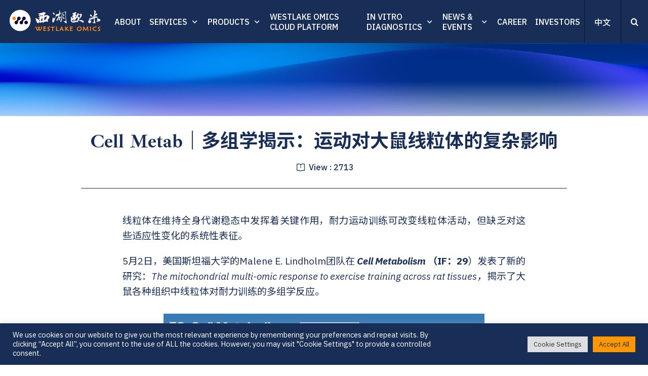

--- FILE ---
content_type: text/html; charset=UTF-8
request_url: https://www.westlakeomics.com/en/resources/cell-metabduozuxuejieshiyundongduidashuxianlitidefuzayingxiang/
body_size: 39262
content:
<!doctype html>
<html dir="ltr" lang="en-US" prefix="og: https://ogp.me/ns#">
<head>
	<meta charset="UTF-8">
	<meta name="viewport" content="width=device-width, initial-scale=1">
	<meta name="google-site-verification" content="6cojozp_ozquK5wQ3qD7EPLrUkqR8dztukf9w0RdUdo" />
    <meta name="description" content="" />
	<link rel="profile" href="https://gmpg.org/xfn/11">
    <meta name="url" content="https://www.westlakeomics.com/en/">
    <!-- Facebook -->
    <meta property="og:type" content="website">
    <meta property="og:title" content="Westlake Omics ｜ 西湖欧米（杭州）生物科技有限公司">
    <meta property="og:image" content="https://www.westlakeomics.com/wp-content/uploads/2021/12/20211228060234637.svg">
    <meta property="og:description" content="">
    <meta property="og:site_name" content="Westlake Omics ｜ 西湖欧米（杭州）生物科技有限公司">
    <meta property="og:locale" content="zh_cn">
    <meta property="article:author" content="Westlake Omics ｜ 西湖欧米（杭州）生物科技有限公司">

    <!-- Twitter -->
    <meta name="twitter:card" content="summary">
    <meta name="twitter:site" content="Westlake Omics ｜ 西湖欧米（杭州）生物科技有限公司">
    <meta name="twitter:creator" content="Westlake Omics ｜ 西湖欧米（杭州）生物科技有限公司">
    <meta name="twitter:title" content="Westlake Omics ｜ 西湖欧米（杭州）生物科技有限公司">
    <meta name="twitter:description" content="">
    <meta name="twitter:image" content="https://www.westlakeomics.com/wp-content/uploads/2021/12/20211228060234637.svg">

    <!--  Favicon -->
    <link rel="apple-touch-icon-precomposed" sizes="57x57" href="https://www.westlakeomics.com/wp-content/uploads/2021/12/20211228060403617.png" />
    <link rel="apple-touch-icon-precomposed" sizes="114x114" href="https://www.westlakeomics.com/wp-content/uploads/2021/12/20211228060403617.png" />
    <link rel="apple-touch-icon-precomposed" sizes="72x72" href="https://www.westlakeomics.com/wp-content/uploads/2021/12/20211228060403617.png" />
    <link rel="apple-touch-icon-precomposed" sizes="144x144" href="https://www.westlakeomics.com/wp-content/uploads/2021/12/20211228060403617.png" />
    <link rel="apple-touch-icon-precomposed" sizes="60x60" href="https://www.westlakeomics.com/wp-content/uploads/2021/12/20211228060403617.png" />
    <link rel="apple-touch-icon-precomposed" sizes="120x120" href="https://www.westlakeomics.com/wp-content/uploads/2021/12/20211228060403617.png" />
    <link rel="apple-touch-icon-precomposed" sizes="76x76" href="https://www.westlakeomics.com/wp-content/uploads/2021/12/20211228060403617.png" />
    <link rel="apple-touch-icon-precomposed" sizes="152x152" href="https://www.westlakeomics.com/wp-content/uploads/2021/12/20211228060403617.png" />
    <link rel="icon" type="image/png" href="https://www.westlakeomics.com/wp-content/uploads/2021/12/20211228060403617.png" sizes="196x196" />
    <link rel="icon" type="image/png" href="https://www.westlakeomics.com/wp-content/uploads/2021/12/20211228060403617.png" sizes="96x96" />
    <link rel="icon" type="image/png" href="https://www.westlakeomics.com/wp-content/uploads/2021/12/20211228060403617.png" sizes="32x32" />
    <link rel="icon" type="image/png" href="https://www.westlakeomics.com/wp-content/uploads/2021/12/20211228060403617.png" sizes="16x16" />
    <link rel="icon" type="image/png" href="https://www.westlakeomics.com/wp-content/uploads/2021/12/20211228060403617.png" sizes="128x128" />
    <meta name="application-name" content="https://www.westlakeomics.com/en/"/>
    <meta name="msapplication-TileColor" content="#FFFFFF" />
    <meta name="msapplication-TileImage" content="https://www.westlakeomics.com/wp-content/uploads/2021/12/20211228060403617.png" />
    <meta name="msapplication-square70x70logo" content="https://www.westlakeomics.com/wp-content/uploads/2021/12/20211228060403617.png" />
    <meta name="msapplication-square150x150logo" content="https://www.westlakeomics.com/wp-content/uploads/2021/12/20211228060403617.png" />
    <meta name="msapplication-wide310x150logo" content="https://www.westlakeomics.com/wp-content/uploads/2021/12/20211228060403617.png" />
    <meta name="msapplication-square310x310logo" content="https://www.westlakeomics.com/wp-content/uploads/2021/12/20211228060403617.png" />
     <link rel="preconnect" href="https://fonts.googleapis.com">
    <link rel="preconnect" href="https://fonts.gstatic.com" crossorigin>
    <link href="https://fonts.googleapis.com/css2?family=IBM+Plex+Sans:ital,wght@0,100;0,200;0,300;0,400;0,500;0,600;0,700;1,100;1,200;1,300;1,400;1,500;1,600;1,700&family=Ibarra+Real+Nova:ital,wght@0,400;0,500;0,600;0,700;1,400;1,500;1,600;1,700&family=Noto+Sans+SC:wght@100;300;400;500;700;900&family=Noto+Serif+SC:wght@200;300;400;500;600;700;900&display=swap" rel="stylesheet">
    <link href="https://www.westlakeomics.com/wp-content/themes/wo/fonts.css" rel="stylesheet">
    <link href="https://www.westlakeomics.com/wp-content/themes/wo/js/swiper.css" rel="stylesheet">
    <link href="https://www.westlakeomics.com/wp-content/themes/wo/js/app.css" rel="stylesheet">
    <link href="https://www.westlakeomics.com/wp-content/themes/wo/home.css" rel="stylesheet">
    <link href="https://www.westlakeomics.com/wp-content/themes/wo/js/animate.css" rel="stylesheet">
    <script src="https://www.westlakeomics.com/wp-content/themes/wo/js/jquery.min.js"></script>
    <script src="https://www.westlakeomics.com/wp-content/themes/wo/js/swiper.js"></script>
    <script src='https://www.westlakeomics.com/wp-content/themes/wo/js/gsap.min.js?v=32232323'></script>
    <script src="https://www.westlakeomics.com/wp-content/themes/wo/js/app.js?v=32232323"></script>
    <script src="https://www.westlakeomics.com/wp-content/themes/wo/js/modernizr.min.js"></script>
    <script src="https://www.westlakeomics.com/wp-content/themes/wo/js/site.js?v=32129322736922272"></script>
    <script>
var _hmt = _hmt || [];
(function() {
  var hm = document.createElement("script");
  hm.src = "https://hm.baidu.com/hm.js?a84b7cfdf50ae66ea0a5b98fd3ab6faa";
  var s = document.getElementsByTagName("script")[0]; 
  s.parentNode.insertBefore(hm, s);
})();
</script>

	<title>Cell Metab｜多组学揭示：运动对大鼠线粒体的复杂影响 - Westlake Omics ｜ 西湖欧米（杭州）生物科技有限公司</title>

		<!-- All in One SEO 4.8.1.1 - aioseo.com -->
	<meta name="robots" content="max-image-preview:large" />
	<link rel="canonical" href="https://www.westlakeomics.com/en/resources/cell-metabduozuxuejieshiyundongduidashuxianlitidefuzayingxiang/" />
	<meta name="generator" content="All in One SEO (AIOSEO) 4.8.1.1" />
		<meta property="og:locale" content="en_US" />
		<meta property="og:site_name" content="Westlake Omics ｜ 西湖欧米（杭州）生物科技有限公司 -" />
		<meta property="og:type" content="article" />
		<meta property="og:title" content="Cell Metab｜多组学揭示：运动对大鼠线粒体的复杂影响 - Westlake Omics ｜ 西湖欧米（杭州）生物科技有限公司" />
		<meta property="og:url" content="https://www.westlakeomics.com/en/resources/cell-metabduozuxuejieshiyundongduidashuxianlitidefuzayingxiang/" />
		<meta property="og:image" content="https://file.westlakeomics.com/wp-content/uploads/2021/12/20211228063001952.png" />
		<meta property="og:image:secure_url" content="https://file.westlakeomics.com/wp-content/uploads/2021/12/20211228063001952.png" />
		<meta property="article:published_time" content="2024-05-09T09:09:54+00:00" />
		<meta property="article:modified_time" content="2024-05-09T09:09:54+00:00" />
		<meta name="twitter:card" content="summary" />
		<meta name="twitter:title" content="Cell Metab｜多组学揭示：运动对大鼠线粒体的复杂影响 - Westlake Omics ｜ 西湖欧米（杭州）生物科技有限公司" />
		<meta name="twitter:image" content="https://file.westlakeomics.com/wp-content/uploads/2021/12/20211228063001952.png" />
		<script type="application/ld+json" class="aioseo-schema">
			{"@context":"https:\/\/schema.org","@graph":[{"@type":"BreadcrumbList","@id":"https:\/\/www.westlakeomics.com\/en\/resources\/cell-metabduozuxuejieshiyundongduidashuxianlitidefuzayingxiang\/#breadcrumblist","itemListElement":[{"@type":"ListItem","@id":"https:\/\/www.westlakeomics.com\/en\/#listItem","position":1,"name":"Home","item":"https:\/\/www.westlakeomics.com\/en\/","nextItem":{"@type":"ListItem","@id":"https:\/\/www.westlakeomics.com\/en\/resources\/cell-metabduozuxuejieshiyundongduidashuxianlitidefuzayingxiang\/#listItem","name":"Cell Metab\uff5c\u591a\u7ec4\u5b66\u63ed\u793a\uff1a\u8fd0\u52a8\u5bf9\u5927\u9f20\u7ebf\u7c92\u4f53\u7684\u590d\u6742\u5f71\u54cd"}},{"@type":"ListItem","@id":"https:\/\/www.westlakeomics.com\/en\/resources\/cell-metabduozuxuejieshiyundongduidashuxianlitidefuzayingxiang\/#listItem","position":2,"name":"Cell Metab\uff5c\u591a\u7ec4\u5b66\u63ed\u793a\uff1a\u8fd0\u52a8\u5bf9\u5927\u9f20\u7ebf\u7c92\u4f53\u7684\u590d\u6742\u5f71\u54cd","previousItem":{"@type":"ListItem","@id":"https:\/\/www.westlakeomics.com\/en\/#listItem","name":"Home"}}]},{"@type":"Organization","@id":"https:\/\/www.westlakeomics.com\/en\/#organization","name":"Westlake Omics \uff5c \u897f\u6e56\u6b27\u7c73\uff08\u676d\u5dde\uff09\u751f\u7269\u79d1\u6280\u6709\u9650\u516c\u53f8","url":"https:\/\/www.westlakeomics.com\/en\/","logo":{"@type":"ImageObject","url":"https:\/\/file.westlakeomics.com\/wp-content\/uploads\/2021\/12\/20211228063001952.png","@id":"https:\/\/www.westlakeomics.com\/en\/resources\/cell-metabduozuxuejieshiyundongduidashuxianlitidefuzayingxiang\/#organizationLogo"},"image":{"@id":"https:\/\/www.westlakeomics.com\/en\/resources\/cell-metabduozuxuejieshiyundongduidashuxianlitidefuzayingxiang\/#organizationLogo"}},{"@type":"WebPage","@id":"https:\/\/www.westlakeomics.com\/en\/resources\/cell-metabduozuxuejieshiyundongduidashuxianlitidefuzayingxiang\/#webpage","url":"https:\/\/www.westlakeomics.com\/en\/resources\/cell-metabduozuxuejieshiyundongduidashuxianlitidefuzayingxiang\/","name":"Cell Metab\uff5c\u591a\u7ec4\u5b66\u63ed\u793a\uff1a\u8fd0\u52a8\u5bf9\u5927\u9f20\u7ebf\u7c92\u4f53\u7684\u590d\u6742\u5f71\u54cd - Westlake Omics \uff5c \u897f\u6e56\u6b27\u7c73\uff08\u676d\u5dde\uff09\u751f\u7269\u79d1\u6280\u6709\u9650\u516c\u53f8","inLanguage":"en-US","isPartOf":{"@id":"https:\/\/www.westlakeomics.com\/en\/#website"},"breadcrumb":{"@id":"https:\/\/www.westlakeomics.com\/en\/resources\/cell-metabduozuxuejieshiyundongduidashuxianlitidefuzayingxiang\/#breadcrumblist"},"image":{"@type":"ImageObject","url":"https:\/\/www.westlakeomics.com\/wp-content\/uploads\/2024\/05\/grass-2616911-scaled.jpg","@id":"https:\/\/www.westlakeomics.com\/en\/resources\/cell-metabduozuxuejieshiyundongduidashuxianlitidefuzayingxiang\/#mainImage","width":2560,"height":1707},"primaryImageOfPage":{"@id":"https:\/\/www.westlakeomics.com\/en\/resources\/cell-metabduozuxuejieshiyundongduidashuxianlitidefuzayingxiang\/#mainImage"},"datePublished":"2024-05-09T17:09:54+08:00","dateModified":"2024-05-09T17:09:54+08:00"},{"@type":"WebSite","@id":"https:\/\/www.westlakeomics.com\/en\/#website","url":"https:\/\/www.westlakeomics.com\/en\/","name":"Westlake Omics \uff5c \u897f\u6e56\u6b27\u7c73\uff08\u676d\u5dde\uff09\u751f\u7269\u79d1\u6280\u6709\u9650\u516c\u53f8","inLanguage":"en-US","publisher":{"@id":"https:\/\/www.westlakeomics.com\/en\/#organization"}}]}
		</script>
		<!-- All in One SEO -->

<link rel='dns-prefetch' href='//www.westlakeomics.com' />
<link rel='dns-prefetch' href='//www.googletagmanager.com' />
<link rel="alternate" title="oEmbed (JSON)" type="application/json+oembed" href="https://www.westlakeomics.com/en/wp-json/oembed/1.0/embed?url=https%3A%2F%2Fwww.westlakeomics.com%2Fen%2Fresources%2Fcell-metabduozuxuejieshiyundongduidashuxianlitidefuzayingxiang%2F" />
<link rel="alternate" title="oEmbed (XML)" type="text/xml+oembed" href="https://www.westlakeomics.com/en/wp-json/oembed/1.0/embed?url=https%3A%2F%2Fwww.westlakeomics.com%2Fen%2Fresources%2Fcell-metabduozuxuejieshiyundongduidashuxianlitidefuzayingxiang%2F&#038;format=xml" />
<style id='wp-img-auto-sizes-contain-inline-css'>
img:is([sizes=auto i],[sizes^="auto," i]){contain-intrinsic-size:3000px 1500px}
/*# sourceURL=wp-img-auto-sizes-contain-inline-css */
</style>
<link rel='stylesheet' id='formidable-css' href='https://www.westlakeomics.com/wp-content/plugins/formidable/css/formidableforms.css?ver=25520' media='all' />
<style id='wp-emoji-styles-inline-css'>

	img.wp-smiley, img.emoji {
		display: inline !important;
		border: none !important;
		box-shadow: none !important;
		height: 1em !important;
		width: 1em !important;
		margin: 0 0.07em !important;
		vertical-align: -0.1em !important;
		background: none !important;
		padding: 0 !important;
	}
/*# sourceURL=wp-emoji-styles-inline-css */
</style>
<style id='classic-theme-styles-inline-css'>
/*! This file is auto-generated */
.wp-block-button__link{color:#fff;background-color:#32373c;border-radius:9999px;box-shadow:none;text-decoration:none;padding:calc(.667em + 2px) calc(1.333em + 2px);font-size:1.125em}.wp-block-file__button{background:#32373c;color:#fff;text-decoration:none}
/*# sourceURL=/wp-includes/css/classic-themes.min.css */
</style>
<link rel='stylesheet' id='cookie-law-info-css' href='https://www.westlakeomics.com/wp-content/plugins/cookie-law-info/legacy/public/css/cookie-law-info-public.css?ver=3.1.6' media='all' />
<link rel='stylesheet' id='cookie-law-info-gdpr-css' href='https://www.westlakeomics.com/wp-content/plugins/cookie-law-info/legacy/public/css/cookie-law-info-gdpr.css?ver=3.1.6' media='all' />
<link rel='stylesheet' id='wo-style-css' href='https://www.westlakeomics.com/wp-content/themes/wo/style.css?ver=4.32' media='all' />
<script src="https://www.westlakeomics.com/wp-includes/js/jquery/jquery.min.js?ver=3.7.1" id="jquery-core-js"></script>
<script src="https://www.westlakeomics.com/wp-includes/js/jquery/jquery-migrate.min.js?ver=3.4.1" id="jquery-migrate-js"></script>
<script id="cookie-law-info-js-extra">
var Cli_Data = {"nn_cookie_ids":[],"cookielist":[],"non_necessary_cookies":[],"ccpaEnabled":"","ccpaRegionBased":"","ccpaBarEnabled":"","strictlyEnabled":["necessary","obligatoire"],"ccpaType":"gdpr","js_blocking":"1","custom_integration":"","triggerDomRefresh":"","secure_cookies":""};
var cli_cookiebar_settings = {"animate_speed_hide":"500","animate_speed_show":"500","background":"#192e57","border":"#b1a6a6c2","border_on":"","button_1_button_colour":"#192e57","button_1_button_hover":"#142546","button_1_link_colour":"#fff","button_1_as_button":"1","button_1_new_win":"","button_2_button_colour":"#ffffff","button_2_button_hover":"#cccccc","button_2_link_colour":"#444","button_2_as_button":"1","button_2_hidebar":"","button_3_button_colour":"#dedfe0","button_3_button_hover":"#b2b2b3","button_3_link_colour":"#333333","button_3_as_button":"1","button_3_new_win":"","button_4_button_colour":"#dedfe0","button_4_button_hover":"#b2b2b3","button_4_link_colour":"#333333","button_4_as_button":"1","button_7_button_colour":"#ff9800","button_7_button_hover":"#cc7a00","button_7_link_colour":"#192e57","button_7_as_button":"1","button_7_new_win":"","font_family":"inherit","header_fix":"","notify_animate_hide":"1","notify_animate_show":"","notify_div_id":"#cookie-law-info-bar","notify_position_horizontal":"right","notify_position_vertical":"bottom","scroll_close":"1","scroll_close_reload":"","accept_close_reload":"","reject_close_reload":"","showagain_tab":"","showagain_background":"#fff","showagain_border":"#000","showagain_div_id":"#cookie-law-info-again","showagain_x_position":"100px","text":"#ffffff","show_once_yn":"","show_once":"10000","logging_on":"","as_popup":"","popup_overlay":"1","bar_heading_text":"","cookie_bar_as":"banner","popup_showagain_position":"bottom-right","widget_position":"left"};
var log_object = {"ajax_url":"https://www.westlakeomics.com/wp-admin/admin-ajax.php"};
//# sourceURL=cookie-law-info-js-extra
</script>
<script src="https://www.westlakeomics.com/wp-content/plugins/cookie-law-info/legacy/public/js/cookie-law-info-public.js?ver=3.1.6" id="cookie-law-info-js"></script>
<script id="wp-statistics-tracker-js-extra">
var WP_Statistics_Tracker_Object = {"hitRequestUrl":"https://www.westlakeomics.com/en/wp-json/wp-statistics/v2/hit?wp_statistics_hit_rest=yes&track_all=1&current_page_type=post_type_resources&current_page_id=4348&search_query&page_uri=L3Jlc291cmNlcy9jZWxsLW1ldGFiZHVvenV4dWVqaWVzaGl5dW5kb25nZHVpZGFzaHV4aWFubGl0aWRlZnV6YXlpbmd4aWFuZy8","keepOnlineRequestUrl":"https://www.westlakeomics.com/en/wp-json/wp-statistics/v2/online?wp_statistics_hit_rest=yes&track_all=1&current_page_type=post_type_resources&current_page_id=4348&search_query&page_uri=L3Jlc291cmNlcy9jZWxsLW1ldGFiZHVvenV4dWVqaWVzaGl5dW5kb25nZHVpZGFzaHV4aWFubGl0aWRlZnV6YXlpbmd4aWFuZy8","option":{"dntEnabled":"","cacheCompatibility":""}};
//# sourceURL=wp-statistics-tracker-js-extra
</script>
<script src="https://www.westlakeomics.com/wp-content/plugins/wp-statistics/assets/js/tracker.js?ver=6.9" id="wp-statistics-tracker-js"></script>
<link rel="https://api.w.org/" href="https://www.westlakeomics.com/en/wp-json/" /><link rel="EditURI" type="application/rsd+xml" title="RSD" href="https://www.westlakeomics.com/xmlrpc.php?rsd" />
<meta name="generator" content="WordPress 6.9" />
<link rel='shortlink' href='https://www.westlakeomics.com/en/?p=4348' />
<meta name="generator" content="Site Kit by Google 1.154.0" /><!-- horizontal lines -->
		<style>
			.lay-hr{
				height:1px;
				background-color:#000000;
			}
		</style><!-- Thank you for using LayGridder 1.3.2 --><style id="lg-shared-css">.lg-100vh, .lg-100vh .lg-row-inner, .lg-100vh .lg-column-wrap{
				min-height: 100vh;
			}
			.lg-column-wrap {
				display: -webkit-flex;
				display: -ms-flexbox;
				display: flex;
			}
			.lg-align-middle {
				-webkit-align-self: center;
				-ms-flex-item-align: center;
				align-self: center;
				position: relative; }

			.lg-align-top {
				-webkit-align-self: flex-start;
				-ms-flex-item-align: start;
				align-self: flex-start; }

			.lg-align-bottom {
				-webkit-align-self: flex-end;
	      		-ms-flex-item-align: end;
				align-self: flex-end; }

			.lg-100vh .lg-col.lg-absolute-position {
			    position: absolute !important;
			    /* margin-left: 0 !important; */
			    z-index: 2;
			}@media (max-width: 700px){
        	.lg-desktop-grid .lg-col {
        		width: 100%;
        		transform: none!important;
        		-webkit-transform: none!important;
        	}
        	.lg-desktop-grid .lg-row.lg-one-col-row.lg-100vh .lg-col.lg-align-middle {
        		-webkit-align-self: center;
    		    -ms-flex-item-align: center;
		        align-self: center;
        		position: relative;
        		margin-bottom: 0;
        	}
        	.lg-desktop-grid .lg-row.lg-one-col-row.lg-100vh .lg-col.lg-align-top {
				-webkit-align-self: flex-start;
				-ms-flex-item-align: start;
				align-self: flex-start; 
			}
        	.lg-desktop-grid .lg-row.lg-one-col-row.lg-100vh .lg-col.lg-align-bottom {
				-webkit-align-self: flex-end;
	      		-ms-flex-item-align: end;
				align-self: flex-end; 
			}
        	.lg-desktop-grid .lg-row.lg-one-col-row.lg-100vh .lg-column-wrap{
        		display: -webkit-flex;
        		display: -ms-flexbox;
        		display: flex;
        	}
        	.lg-desktop-grid.lg-grid{
			padding-top:2vw;
			padding-bottom:8vw;
		}
		.lg-desktop-grid .lg-row{
			padding-left:1vw;
			padding-right:1vw;
		}
		.lg-desktop-grid .lg-col{
			margin-bottom:2vw;
		}
        	.lg-desktop-grid .lg-row:last-child .lg-col:last-child{
        		margin-bottom: 0;
        	}
        }</style><!-- webfonts -->
		<style type="text/css"></style><link><link><!-- default text format "Default" -->
 		 		<style>
 			 		.lg-textformat-parent > *, ._Default{
 			 			font-family:'IBM Plex Sans','Noto Sans SC', sans-serif;color:#192e57;letter-spacing:0em;font-weight:400;text-align:left;text-indent:0em;padding: 0;text-transform:none;font-style:normal;text-decoration: none;line-height:1.5;
					  }
					  ._Default_nocolor_nomargin{
						font-family:'IBM Plex Sans','Noto Sans SC', sans-serif;letter-spacing:0em;font-weight:400;text-align:left;text-indent:0em;padding: 0;text-transform:none;font-style:normal;text-decoration: none;line-height:1.5;
					  }.lg-textformat-parent > *, ._Default{
			 			font-family:'IBM Plex Sans','Noto Sans SC', sans-serif;color:#192e57;letter-spacing:0em;font-weight:400;text-align:left;text-indent:0em;padding: 0;text-transform:none;font-style:normal;text-decoration: none;line-height:1.5;
			 		}
			 		.lg-textformat-parent > *:last-child, ._Default:last-child{
			 			margin-bottom: 0;
					}
					._Default_nocolor_nomargin{
						font-family:'IBM Plex Sans','Noto Sans SC', sans-serif;letter-spacing:0em;font-weight:400;text-align:left;text-indent:0em;padding: 0;text-transform:none;font-style:normal;text-decoration: none;line-height:1.5;
					}
		 			@media (min-width: 701px){
		 				.lg-textformat-parent > *, ._Default{
		 					font-size:19px;margin:0px 0 20px 0;
		 				}
		 				.lg-textformat-parent > *:last-child, ._Default:last-child{
		 					margin-bottom: 0;
						}
						._Default_nocolor_nomargin{
							font-size:19px;
						}
			 		}
			 		@media (max-width: 700px){
			 			.lg-textformat-parent > *, ._Default{
			 				font-size:14px;margin:0px 0 20px 0;
			 			}
			 			.lg-textformat-parent > *:last-child, ._Default:last-child{
			 				margin-bottom: 0;
						}
						._Default_nocolor_nomargin{
							font-size:14px;
						}
			 		}</style><!-- custom text formats -->
			<style>
				._Headline{font-family:'Ibarra Real Nova','Noto Serif SC', serif;color:#192e57;letter-spacing:0em;font-weight:500;text-align:left;text-indent:0em;padding: 0;text-transform:none;font-style:normal;text-decoration: none;line-height:1.5;}._Headline_nocolor_nomargin{font-family:'Ibarra Real Nova','Noto Serif SC', serif;letter-spacing:0em;font-weight:500;text-align:left;text-indent:0em;padding: 0;text-transform:none;font-style:normal;text-decoration: none;line-height:1.5;}@media (min-width: 701px){._Headline{font-size:32px;margin:0px 0 20px 0;}
	 			    	._Headline:last-child{
	 			    		margin-bottom: 0;
						}
						._Headline_nocolor_nomargin{font-size:32px;}
	 			    }@media (max-width: 700px){._Headline{font-size:24px;margin:0px 0 20px 0;}
	 			    	._Headline:last-child{
	 			    		margin-bottom: 0;
						}
	 			    	._Headline_nocolor_nomargin{font-size:24px;}
	 			    }._middle{font-family:'IBM Plex Sans','Noto Sans SC', sans-serif;color:#192e57;letter-spacing:0em;font-weight:500;text-align:left;text-indent:0em;padding: 0;text-transform:none;font-style:normal;text-decoration: none;line-height:1.5;}._middle_nocolor_nomargin{font-family:'IBM Plex Sans','Noto Sans SC', sans-serif;letter-spacing:0em;font-weight:500;text-align:left;text-indent:0em;padding: 0;text-transform:none;font-style:normal;text-decoration: none;line-height:1.5;}@media (min-width: 701px){._middle{font-size:24px;margin:0px 0 20px 0;}
	 			    	._middle:last-child{
	 			    		margin-bottom: 0;
						}
						._middle_nocolor_nomargin{font-size:24px;}
	 			    }@media (max-width: 700px){._middle{font-size:16px;margin:0px 0 20px 0;}
	 			    	._middle:last-child{
	 			    		margin-bottom: 0;
						}
	 			    	._middle_nocolor_nomargin{font-size:16px;}
	 			    }
			</style><script>document.documentElement.className += " js";</script>
<style>
.qtranxs_flag_zh {background-image: url(https://www.westlakeomics.com/wp-content/plugins/qtranslate-xt-3.15.2 2/flags/cn.png); background-repeat: no-repeat;}
.qtranxs_flag_en {background-image: url(https://www.westlakeomics.com/wp-content/plugins/qtranslate-xt-3.15.2 2/flags/gb.png); background-repeat: no-repeat;}
</style>
<link hreflang="zh" href="https://www.westlakeomics.com/zh/resources/cell-metabduozuxuejieshiyundongduidashuxianlitidefuzayingxiang/" rel="alternate" />
<link hreflang="en" href="https://www.westlakeomics.com/en/resources/cell-metabduozuxuejieshiyundongduidashuxianlitidefuzayingxiang/" rel="alternate" />
<link hreflang="x-default" href="https://www.westlakeomics.com/resources/cell-metabduozuxuejieshiyundongduidashuxianlitidefuzayingxiang/" rel="alternate" />
<meta name="generator" content="qTranslate-XT 3.15.2" />
<!-- Analytics by WP Statistics v14.3.4 - https://wp-statistics.com/ -->
     <style>
        #gradient-canvas {
            width:100%;
            height:100%;
            --gradient-color-1:#009cff;
            --gradient-color-2:#4949ff;
            --gradient-color-3:#0005c7;
            --gradient-color-4:#002e88;
        }
    </style>    <style>
                :root{
            --color:#192E57;
            --color2:#ff9800;
            --text_color:#192e57;
            --color_light:rgba(255,152,0,.5);
            --color_light2:rgba(255,152,0,.2);
            --text_size :16px;
            --s_text_size :16px;
            --p_text_size :16px;
            --m:2.9vw;
            --m2:2rem;
            --m4:1.2rem;
            --s_m:2.9vw;
            --s_m2:2rem;
            --s_m4:1.2rem;
            --p_m:1.7rem;
            --p_m2:1.5rem;
            --p_m4:1.1rem;
        }
            @keyframes fadein1 {
        0% {
            opacity: 0;
        }
        100% {
            opacity: 1;
        }
    }
    
    #fhw_cookiehinweis { 
        width: 100%; 
        animation: fadein1 3s;
        position: fixed; 
        left: 0px;
        z-index: 9999;
        display: flex !important;
        align-items: center;
        justify-content: center;
        bottom:0;
          background: var(--color)!important;
        top:auto !important;
        font-size: 14px;
    }
    
    #fhw_cookiehinweis p {
        display: table-cell;
        text-align: center;
        padding: 10px;
        color:#fff !important;
        width: auto !important;

    }
    
    #fhw_cookiehinweis .mainbutton {
    
            width: 7rem;
            padding: .5rem 0;
            text-align: center;
            background: orange !important;
            border:#000 solid 1px;
             color:#000 !important;
                 font-family: 'IBM Plex Sans','Noto Sans SC', sans-serif;
    }
    
    #fhw_cookiehinweis a {
       color:#fff !important;
        white-space: nowrap;
    }
    </style>
    <link href="https://www.westlakeomics.com/wp-content/themes/wo/screen.css?v=421123222" rel="stylesheet">

<style id='global-styles-inline-css'>
:root{--wp--preset--aspect-ratio--square: 1;--wp--preset--aspect-ratio--4-3: 4/3;--wp--preset--aspect-ratio--3-4: 3/4;--wp--preset--aspect-ratio--3-2: 3/2;--wp--preset--aspect-ratio--2-3: 2/3;--wp--preset--aspect-ratio--16-9: 16/9;--wp--preset--aspect-ratio--9-16: 9/16;--wp--preset--color--black: #000000;--wp--preset--color--cyan-bluish-gray: #abb8c3;--wp--preset--color--white: #ffffff;--wp--preset--color--pale-pink: #f78da7;--wp--preset--color--vivid-red: #cf2e2e;--wp--preset--color--luminous-vivid-orange: #ff6900;--wp--preset--color--luminous-vivid-amber: #fcb900;--wp--preset--color--light-green-cyan: #7bdcb5;--wp--preset--color--vivid-green-cyan: #00d084;--wp--preset--color--pale-cyan-blue: #8ed1fc;--wp--preset--color--vivid-cyan-blue: #0693e3;--wp--preset--color--vivid-purple: #9b51e0;--wp--preset--gradient--vivid-cyan-blue-to-vivid-purple: linear-gradient(135deg,rgb(6,147,227) 0%,rgb(155,81,224) 100%);--wp--preset--gradient--light-green-cyan-to-vivid-green-cyan: linear-gradient(135deg,rgb(122,220,180) 0%,rgb(0,208,130) 100%);--wp--preset--gradient--luminous-vivid-amber-to-luminous-vivid-orange: linear-gradient(135deg,rgb(252,185,0) 0%,rgb(255,105,0) 100%);--wp--preset--gradient--luminous-vivid-orange-to-vivid-red: linear-gradient(135deg,rgb(255,105,0) 0%,rgb(207,46,46) 100%);--wp--preset--gradient--very-light-gray-to-cyan-bluish-gray: linear-gradient(135deg,rgb(238,238,238) 0%,rgb(169,184,195) 100%);--wp--preset--gradient--cool-to-warm-spectrum: linear-gradient(135deg,rgb(74,234,220) 0%,rgb(151,120,209) 20%,rgb(207,42,186) 40%,rgb(238,44,130) 60%,rgb(251,105,98) 80%,rgb(254,248,76) 100%);--wp--preset--gradient--blush-light-purple: linear-gradient(135deg,rgb(255,206,236) 0%,rgb(152,150,240) 100%);--wp--preset--gradient--blush-bordeaux: linear-gradient(135deg,rgb(254,205,165) 0%,rgb(254,45,45) 50%,rgb(107,0,62) 100%);--wp--preset--gradient--luminous-dusk: linear-gradient(135deg,rgb(255,203,112) 0%,rgb(199,81,192) 50%,rgb(65,88,208) 100%);--wp--preset--gradient--pale-ocean: linear-gradient(135deg,rgb(255,245,203) 0%,rgb(182,227,212) 50%,rgb(51,167,181) 100%);--wp--preset--gradient--electric-grass: linear-gradient(135deg,rgb(202,248,128) 0%,rgb(113,206,126) 100%);--wp--preset--gradient--midnight: linear-gradient(135deg,rgb(2,3,129) 0%,rgb(40,116,252) 100%);--wp--preset--font-size--small: 13px;--wp--preset--font-size--medium: 20px;--wp--preset--font-size--large: 36px;--wp--preset--font-size--x-large: 42px;--wp--preset--spacing--20: 0.44rem;--wp--preset--spacing--30: 0.67rem;--wp--preset--spacing--40: 1rem;--wp--preset--spacing--50: 1.5rem;--wp--preset--spacing--60: 2.25rem;--wp--preset--spacing--70: 3.38rem;--wp--preset--spacing--80: 5.06rem;--wp--preset--shadow--natural: 6px 6px 9px rgba(0, 0, 0, 0.2);--wp--preset--shadow--deep: 12px 12px 50px rgba(0, 0, 0, 0.4);--wp--preset--shadow--sharp: 6px 6px 0px rgba(0, 0, 0, 0.2);--wp--preset--shadow--outlined: 6px 6px 0px -3px rgb(255, 255, 255), 6px 6px rgb(0, 0, 0);--wp--preset--shadow--crisp: 6px 6px 0px rgb(0, 0, 0);}:where(.is-layout-flex){gap: 0.5em;}:where(.is-layout-grid){gap: 0.5em;}body .is-layout-flex{display: flex;}.is-layout-flex{flex-wrap: wrap;align-items: center;}.is-layout-flex > :is(*, div){margin: 0;}body .is-layout-grid{display: grid;}.is-layout-grid > :is(*, div){margin: 0;}:where(.wp-block-columns.is-layout-flex){gap: 2em;}:where(.wp-block-columns.is-layout-grid){gap: 2em;}:where(.wp-block-post-template.is-layout-flex){gap: 1.25em;}:where(.wp-block-post-template.is-layout-grid){gap: 1.25em;}.has-black-color{color: var(--wp--preset--color--black) !important;}.has-cyan-bluish-gray-color{color: var(--wp--preset--color--cyan-bluish-gray) !important;}.has-white-color{color: var(--wp--preset--color--white) !important;}.has-pale-pink-color{color: var(--wp--preset--color--pale-pink) !important;}.has-vivid-red-color{color: var(--wp--preset--color--vivid-red) !important;}.has-luminous-vivid-orange-color{color: var(--wp--preset--color--luminous-vivid-orange) !important;}.has-luminous-vivid-amber-color{color: var(--wp--preset--color--luminous-vivid-amber) !important;}.has-light-green-cyan-color{color: var(--wp--preset--color--light-green-cyan) !important;}.has-vivid-green-cyan-color{color: var(--wp--preset--color--vivid-green-cyan) !important;}.has-pale-cyan-blue-color{color: var(--wp--preset--color--pale-cyan-blue) !important;}.has-vivid-cyan-blue-color{color: var(--wp--preset--color--vivid-cyan-blue) !important;}.has-vivid-purple-color{color: var(--wp--preset--color--vivid-purple) !important;}.has-black-background-color{background-color: var(--wp--preset--color--black) !important;}.has-cyan-bluish-gray-background-color{background-color: var(--wp--preset--color--cyan-bluish-gray) !important;}.has-white-background-color{background-color: var(--wp--preset--color--white) !important;}.has-pale-pink-background-color{background-color: var(--wp--preset--color--pale-pink) !important;}.has-vivid-red-background-color{background-color: var(--wp--preset--color--vivid-red) !important;}.has-luminous-vivid-orange-background-color{background-color: var(--wp--preset--color--luminous-vivid-orange) !important;}.has-luminous-vivid-amber-background-color{background-color: var(--wp--preset--color--luminous-vivid-amber) !important;}.has-light-green-cyan-background-color{background-color: var(--wp--preset--color--light-green-cyan) !important;}.has-vivid-green-cyan-background-color{background-color: var(--wp--preset--color--vivid-green-cyan) !important;}.has-pale-cyan-blue-background-color{background-color: var(--wp--preset--color--pale-cyan-blue) !important;}.has-vivid-cyan-blue-background-color{background-color: var(--wp--preset--color--vivid-cyan-blue) !important;}.has-vivid-purple-background-color{background-color: var(--wp--preset--color--vivid-purple) !important;}.has-black-border-color{border-color: var(--wp--preset--color--black) !important;}.has-cyan-bluish-gray-border-color{border-color: var(--wp--preset--color--cyan-bluish-gray) !important;}.has-white-border-color{border-color: var(--wp--preset--color--white) !important;}.has-pale-pink-border-color{border-color: var(--wp--preset--color--pale-pink) !important;}.has-vivid-red-border-color{border-color: var(--wp--preset--color--vivid-red) !important;}.has-luminous-vivid-orange-border-color{border-color: var(--wp--preset--color--luminous-vivid-orange) !important;}.has-luminous-vivid-amber-border-color{border-color: var(--wp--preset--color--luminous-vivid-amber) !important;}.has-light-green-cyan-border-color{border-color: var(--wp--preset--color--light-green-cyan) !important;}.has-vivid-green-cyan-border-color{border-color: var(--wp--preset--color--vivid-green-cyan) !important;}.has-pale-cyan-blue-border-color{border-color: var(--wp--preset--color--pale-cyan-blue) !important;}.has-vivid-cyan-blue-border-color{border-color: var(--wp--preset--color--vivid-cyan-blue) !important;}.has-vivid-purple-border-color{border-color: var(--wp--preset--color--vivid-purple) !important;}.has-vivid-cyan-blue-to-vivid-purple-gradient-background{background: var(--wp--preset--gradient--vivid-cyan-blue-to-vivid-purple) !important;}.has-light-green-cyan-to-vivid-green-cyan-gradient-background{background: var(--wp--preset--gradient--light-green-cyan-to-vivid-green-cyan) !important;}.has-luminous-vivid-amber-to-luminous-vivid-orange-gradient-background{background: var(--wp--preset--gradient--luminous-vivid-amber-to-luminous-vivid-orange) !important;}.has-luminous-vivid-orange-to-vivid-red-gradient-background{background: var(--wp--preset--gradient--luminous-vivid-orange-to-vivid-red) !important;}.has-very-light-gray-to-cyan-bluish-gray-gradient-background{background: var(--wp--preset--gradient--very-light-gray-to-cyan-bluish-gray) !important;}.has-cool-to-warm-spectrum-gradient-background{background: var(--wp--preset--gradient--cool-to-warm-spectrum) !important;}.has-blush-light-purple-gradient-background{background: var(--wp--preset--gradient--blush-light-purple) !important;}.has-blush-bordeaux-gradient-background{background: var(--wp--preset--gradient--blush-bordeaux) !important;}.has-luminous-dusk-gradient-background{background: var(--wp--preset--gradient--luminous-dusk) !important;}.has-pale-ocean-gradient-background{background: var(--wp--preset--gradient--pale-ocean) !important;}.has-electric-grass-gradient-background{background: var(--wp--preset--gradient--electric-grass) !important;}.has-midnight-gradient-background{background: var(--wp--preset--gradient--midnight) !important;}.has-small-font-size{font-size: var(--wp--preset--font-size--small) !important;}.has-medium-font-size{font-size: var(--wp--preset--font-size--medium) !important;}.has-large-font-size{font-size: var(--wp--preset--font-size--large) !important;}.has-x-large-font-size{font-size: var(--wp--preset--font-size--x-large) !important;}
/*# sourceURL=global-styles-inline-css */
</style>
<link rel='stylesheet' id='laygrid-css' href='https://www.westlakeomics.com/wp-content/plugins/laygridder/frontend/assets/css/frontend.style.css?ver=1.3.2' media='all' />
<link rel='stylesheet' id='cookie-law-info-table-css' href='https://www.westlakeomics.com/wp-content/plugins/cookie-law-info/legacy/public/css/cookie-law-info-table.css?ver=3.1.6' media='all' />
</head>


<body class="wp-singular resources-template-default single single-resources postid-4348 wp-theme-wo">

<main id="wrapper">
    <header id="header">
        <div class="header-wrap">
            <div class="logo">
                <a href="https://www.westlakeomics.com/en/"> <img src="https://www.westlakeomics.com/wp-content/uploads/2021/12/20211228060234637.svg"></a>
            </div>
            <div class="header-end">
                <div class="open-menu">
                    <span class="icon-dehaze"></span>
                    <span class="icon-clear"></span>
                </div>
                <div class="header-menu">
                     <ul>
    
                          <li class="nav-item">
                     <a class="nav-link" href="https://www.westlakeomics.com/en/about/"> ABOUT</a>
                 </li>
                 

     
            <li class="menu-item-has-children">
            <a href="https://www.westlakeomics.com/en/services/">SERVICES</a>

            <ul class="sub-menu big-sub-menu">
                 <li><a href="https://www.westlakeomics.com/en/services_category/dingliangdanbaizhizuxue/">Quantitative Proteomics</a> <div><ul>                                                                                                    <li>
                                <a href="https://www.westlakeomics.com/en/services/mingxingchanpinfaxp-danxibaoheyaxibaoqifenbianlukongjiandanbaizhizuxue/"  class="hover-line">【Flagship Service】FAXP™ Single-Cell and Subcellular Resolution Spatial Proteomics</a>
                            </li>
                                                                                <li>
                                <a href="https://www.westlakeomics.com/en/services/plasmic-proteomics-omniprot/"  class="hover-line">Plasmic Proteomics: OmniProt™</a>
                            </li>
                                                                                <li>
                                <a href="https://www.westlakeomics.com/en/services/proteomex/"  class="hover-line">Spatial Proteomics “ProteomEx”</a>
                            </li>
                                                                                <li>
                                <a href="https://www.westlakeomics.com/en/services/metaproteomics/"  class="hover-line">Metaproteomics</a>
                            </li>
                                                                                <li>
                                <a href="https://www.westlakeomics.com/en/services/tmt/"  class="hover-line">TMT (Tandem Mass Tag) Technology</a>
                            </li>
                                                
                                        
            </ul>
            <div class="all-cat"><a href="https://www.westlakeomics.com/en/services/" ><span class="icon-add"></span>Learn More</a></div>
            </div>
            </li>
                 <li><a href="https://www.westlakeomics.com/en/services_category/xiushidanbaizhizuxue/">Modification Proteomics</a> <div><ul>                                                                                                    <li>
                                <a href="https://www.westlakeomics.com/en/services/phosphoproteomics/"  class="hover-line">Phosphoproteomics</a>
                            </li>
                                                                                <li>
                                <a href="https://www.westlakeomics.com/en/services/yixianhuadanbaizhizuxue/"  class="hover-line">Acetylation Proteomics</a>
                            </li>
                                                                                <li>
                                <a href="https://www.westlakeomics.com/en/services/fansuhuadanbaizhizuxue/"  class="hover-line">Ubiquitination Proteomics</a>
                            </li>
                                                
                                        
            </ul>
            <div class="all-cat"><a href="https://www.westlakeomics.com/en/services/" ><span class="icon-add"></span>Learn More</a></div>
            </div>
            </li>
                 <li><a href="https://www.westlakeomics.com/en/services_category/duozuxuelianhefenxi/">Multi-omics Analysis</a> <div><ul>                                                                                                    <li>
                                <a href="https://www.westlakeomics.com/en/services/integral-omics-weiliangyangbenduozuxuefenxi/"  class="hover-line">Integral-Omics™ Micro-Sample Multi-Omics Analysis</a>
                            </li>
                                                
                                        
            </ul>
            <div class="all-cat"><a href="https://www.westlakeomics.com/en/services/" ><span class="icon-add"></span>Learn More</a></div>
            </div>
            </li>
                 <li><a href="https://www.westlakeomics.com/en/services_category/targeted-quantification/">Targeted Quantification</a> <div><ul>                                                                                                    <li>
                                <a href="https://www.westlakeomics.com/en/services/baxiangdingliang/"  class="hover-line">PRM/MRM</a>
                            </li>
                                                
                                        
            </ul>
            <div class="all-cat"><a href="https://www.westlakeomics.com/en/services/" ><span class="icon-add"></span>Learn More</a></div>
            </div>
            </li>
                 <li><a href="https://www.westlakeomics.com/en/services_category/daixiezuxue/">Metabolomics</a> <div><ul>                                                                                                    <li>
                                <a href="https://www.westlakeomics.com/en/services/daixiezuxue/"  class="hover-line">Metabolomics</a>
                            </li>
                                                
                                        
            </ul>
            <div class="all-cat"><a href="https://www.westlakeomics.com/en/services/" ><span class="icon-add"></span>Learn More</a></div>
            </div>
            </li>
                 <li><a href="https://www.westlakeomics.com/en/services_category/aifunengdedanbaizhizushujufenxi/">AI-empowered Proteomics Data Analysis</a> <div><ul>                                                                                                    <li>
                                <a href="https://www.westlakeomics.com/en/services/proteomics-platform/"  class="hover-line">AI-empowered Proteomics Platform</a>
                            </li>
                                                
                                        
            </ul>
            <div class="all-cat"><a href="https://www.westlakeomics.com/en/services/" ><span class="icon-add"></span>Learn More</a></div>
            </div>
            </li>
                 <li><a href="https://www.westlakeomics.com/en/services_category/bioinformation-service/">Bioinformation Service</a> <div><ul>                                                                                                    <li>
                                <a href="https://www.westlakeomics.com/en/services/jiqixuexi/"  class="hover-line">Machine Learning Analysis</a>
                            </li>
                                                                                <li>
                                <a href="https://www.westlakeomics.com/en/services/shijianxuliefenxi/"  class="hover-line">Time-Series Analysis</a>
                            </li>
                                                                                <li>
                                <a href="https://www.westlakeomics.com/en/services/hongdanbaiyuhongjiyinlianhefenxi/"  class="hover-line">Integrated Analysis of Metaproteomics and Metagenomics</a>
                            </li>
                                                                                <li>
                                <a href="https://www.westlakeomics.com/en/services/danbaizuyulinsuanhualianhefenxi/"  class="hover-line">Integrated Analysis of Proteomics and Phosphoproteomics</a>
                            </li>
                                                                                <li>
                                <a href="https://www.westlakeomics.com/en/services/danbaizuyuzhuanluzulianhefenxi/"  class="hover-line">Integrated Analysis of Proteomics and Transcriptomics</a>
                            </li>
                                                
                                        
            </ul>
            <div class="all-cat"><a href="https://www.westlakeomics.com/en/services/" ><span class="icon-add"></span>Learn More</a></div>
            </div>
            </li>
                 <li><a href="https://www.westlakeomics.com/en/services_category/keyanshouce/">Westlake Omics Service Manual</a> <div><ul>                                                                                                    <li>
                                <a href="https://www.westlakeomics.com/en/services/servicemanual/"  class="hover-line">Westlake Omics Service Manual</a>
                            </li>
                                                
                                        
            </ul>
            <div class="all-cat"><a href="https://www.westlakeomics.com/en/services/" ><span class="icon-add"></span>Learn More</a></div>
            </div>
            </li>
                            </ul>
        </li>
     
            <li class="menu-item-has-children">
            <a href="https://www.westlakeomics.com/en/products/">PRODUCTS</a>
            <ul class="sub-menu box-menu">
                                                                                                    <li class="menu_5524">
                            <a href="https://www.westlakeomics.com/en/products/ominiprot/"  class="hover-line">
                            <div class="sub-menu-item-content-img">
                                <img src="https://www.westlakeomics.com/wp-content/uploads/2024/12/产品包装图片-测试-3-800x667.png">                            </div>
                               <h2> OmniProt™ &#8211; Nanoparticle-Based Kit for Plasma Proteome Enrichment</h2>
                            </a>
                        </li>
                                                                    <li class="menu_5353">
                            <a href="https://www.westlakeomics.com/en/products/faxp/"  class="hover-line">
                            <div class="sub-menu-item-content-img">
                                <img src="https://www.westlakeomics.com/wp-content/uploads/2024/11/WechatIMG698-800x547.jpeg">                            </div>
                               <h2> FAXP™ —— Expansion Kit For Spatial Proteomics and Super-resolution Imaging</h2>
                            </a>
                        </li>
                                                                    <li class="menu_925">
                            <a href="https://www.westlakeomics.com/en/products/omic-cloud-platform/"  class="hover-line">
                            <div class="sub-menu-item-content-img">
                                <img src="https://www.westlakeomics.com/wp-content/uploads/2021/12/20211231053306842.jpg">                            </div>
                               <h2> Westlake Omics Cloud Platform</h2>
                            </a>
                        </li>
                                                                    <li class="menu_2607">
                            <a href="https://www.westlakeomics.com/en/products/sample-preservation-solution/"  class="hover-line">
                            <div class="sub-menu-item-content-img">
                                <img src="https://www.westlakeomics.com/wp-content/uploads/2023/03/lQDPJx223KKEW6bNBRTNBsWwJmZcs6JUFJsEHzgDO0AKAA_1733_1300-1-e1680254154438-800x534.jpg">                            </div>
                               <h2> Sample Preservation Solution</h2>
                            </a>
                        </li>
                                                                    <li class="menu_1703">
                            <a href="https://www.westlakeomics.com/en/products/kit/"  class="hover-line">
                            <div class="sub-menu-item-content-img">
                                <img src="https://www.westlakeomics.com/wp-content/uploads/2023/01/试剂盒效果图-无logo-800x600.jpg">                            </div>
                               <h2> Protein and  Peptide Extraction or Purification Kit</h2>
                            </a>
                        </li>
                                                                    <li class="menu_3348">
                            <a href="https://www.westlakeomics.com/en/products/tangguopuzicaidanretu/"  class="hover-line">
                            <div class="sub-menu-item-content-img">
                                <img src="">                            </div>
                               <h2> 糖果铺2：热图</h2>
                            </a>
                        </li>
                                                                    <li class="menu_3346">
                            <a href="https://www.westlakeomics.com/en/products/tangguopuzicaidanhuoshantu/"  class="hover-line">
                            <div class="sub-menu-item-content-img">
                                <img src="">                            </div>
                               <h2> 糖果铺1：火山图</h2>
                            </a>
                        </li>
                                                                    <li class="menu_3359">
                            <a href="https://www.westlakeomics.com/en/products/tangguopuzicaidanwuzhongduoyangxingtu/"  class="hover-line">
                            <div class="sub-menu-item-content-img">
                                <img src="">                            </div>
                               <h2> 糖果铺3：物种多样性图</h2>
                            </a>
                        </li>
                                                                    <li class="menu_3352">
                            <a href="https://www.westlakeomics.com/en/products/tangguopuzicaidangseatu/"  class="hover-line">
                            <div class="sub-menu-item-content-img">
                                <img src="">                            </div>
                               <h2> 糖果铺4：GSEA图</h2>
                            </a>
                        </li>
                                                                    <li class="menu_74">
                            <a href="https://www.westlakeomics.com/en/products/thyroprot/"  class="hover-line">
                            <div class="sub-menu-item-content-img">
                                <img src="https://www.westlakeomics.com/wp-content/uploads/2021/12/20211231052329487-800x800.jpg">                            </div>
                               <h2> ThyroProt™</h2>
                            </a>
                        </li>
                                                                    <li class="menu_5750">
                            <a href="https://www.westlakeomics.com/en/products/igf-1/"  class="hover-line">
                            <div class="sub-menu-item-content-img">
                                <img src="">                            </div>
                               <h2> LMDx IGF-I</h2>
                            </a>
                        </li>
                                                                    <li class="menu_2733">
                            <a href="https://www.westlakeomics.com/en/products/ivd/"  class="hover-line">
                            <div class="sub-menu-item-content-img">
                                <img src="">                            </div>
                               <h2> In vitro diagnostics</h2>
                            </a>
                        </li>
                                                                </ul>
        </li>
   
    
                          <li class="nav-item">
                     <a class="nav-link" href="https://www.westlakeomics.com/en/products/omic-cloud-platform/"> Westlake Omics Cloud Platform</a>
                 </li>
                 

     
    
                          <li class="menu-item-has-children">
                     <a class="nav-link" href="https://www.westlakeomics.com/en/products/ivd/"> In vitro diagnostics</a>

                     <ul class="sub-menu mini-menu">
                                                    <li>  <a class="dropdown-item" href="https://www.westlakeomics.com/en/products/igf-1/" > LMDx IGF-I</a></li>
                                                        <li>  <a class="dropdown-item" href="https://www.westlakeomics.com/en/products/thyroprot/" > ThyroProt™</a></li>
                                                  </ul>
                 </li>
                 

     
    
         

     
    
         

     
    
                          <li class="menu-item-has-children">
                     <a class="nav-link" href="#"> News & Events</a>

                     <ul class="sub-menu mini-menu">
                                                    <li>  <a class="dropdown-item" href="https://www.westlakeomics.com/en/news/" > NEWS</a></li>
                                                        <li>  <a class="dropdown-item" href="https://www.westlakeomics.com/en/conferences/" > EVENTS</a></li>
                                                        <li>  <a class="dropdown-item" href="https://www.westlakeomics.com/en/resources/" > SCIENCE COLUMN</a></li>
                                                        <li>  <a class="dropdown-item" href="https://www.westlakeomics.com/en/articles/" > Clients/Collaborative Papers</a></li>
                                                  </ul>
                 </li>
                 

     
    
         

     
    
         

     
    
         

     
    
         

     
    
                          <li class="nav-item">
                     <a class="nav-link" href="https://www.westlakeomics.com/en/career/"> CAREER</a>
                 </li>
                 

     
    
                          <li class="nav-item">
                     <a class="nav-link" href="https://www.westlakeomics.com/en/investor-relations/"> INVESTORS</a>
                 </li>
                 

     </ul>                </div>
                <div class="lng">
                    
<ul class="language-chooser language-chooser-text qtranxs_language_chooser" id="qtranslate-chooser">
<li class="lang-zh"><a href="https://www.westlakeomics.com/zh/resources/cell-metabduozuxuejieshiyundongduidashuxianlitidefuzayingxiang/" title="中文 (zh)" class="qtranxs_text qtranxs_text_zh"><span>中文</span></a></li>
<li class="lang-en active"><a href="https://www.westlakeomics.com/en/resources/cell-metabduozuxuejieshiyundongduidashuxianlitidefuzayingxiang/" title="English (en)" class="qtranxs_text qtranxs_text_en"><span>English</span></a></li>
</ul><div class="qtranxs_widget_end"></div>
                </div>
                
                 <div class="open-search">    <span class="icon-search"></span></div>
                <div class="header-search-forms">
                    <span class="icon-search"></span>
                    <form role="search" method="get" id="searchform-2" action="https://www.westlakeomics.com/en/"><input name="s" type="text" class="searchinput" placeholder="SEARCH"></form>
                    <div class="close-search"><span class="icon-clear"> </span></div>
                </div>

            </div>
        </div>
    </header>
    <div id="content">


    <div class="post-header">
        <div class="post-header-bg">
                        <div class="page-bg" id="page-bg"><canvas id="gradient-canvas"  data-transition-in></canvas></div>
                    </div>

                    <div class="post-header-wrap s_size no-info">
                <div class="post-header-info">
                    <h1>Cell Metab｜多组学揭示：运动对大鼠线粒体的复杂影响</h1>
                      <div class="views"><svg t="1675509622648" class="icon" viewBox="0 0 1024 1024" version="1.1" xmlns="http://www.w3.org/2000/svg" p-id="2725" width="200" height="200"><path d="M800.768 213.333333h-183.722667a130.645333 130.645333 0 0 0-104.96 53.376A130.645333 130.645333 0 0 0 407.125333 213.333333h-183.893333C194.218667 213.333333 170.666667 237.312 170.666667 266.709333v493.312c0 29.44 23.594667 53.376 52.565333 53.376h193.024a136.106667 136.106667 0 0 0 95.829333 39.936 136.106667 136.106667 0 0 0 95.786667-39.936h192.896c29.013333 0 52.565333-23.978667 52.565333-53.376V266.666667C853.333333 237.269333 829.738667 213.333333 800.768 213.333333z m0 546.688H596.48a25.898667 25.898667 0 0 0-19.925333 9.301334 84.650667 84.650667 0 0 1-64.469334 30.634666 84.650667 84.650667 0 0 1-64.512-30.634666 25.898667 25.898667 0 0 0-19.925333-9.301334H223.232V266.666667h183.722667c43.392 0 78.762667 35.925333 78.762666 80v226.688a26.453333 26.453333 0 0 0 26.197334 26.624 26.453333 26.453333 0 0 0 26.24-26.624V346.709333c0-44.074667 35.413333-80 78.762666-80h183.893334v493.312z" fill="#192E57" p-id="2726"></path></svg><span>View :</span>2713</div>
                </div>
            </div>

        
    </div>
    <div class="page-content ">
		


        
<div class="lay-content">
         <div class="text">
    	    </div>
    <style class="lg-grid-css">@media (min-width: 701px){#laygrid_post_4348 .frame-overflow-both.lg-span-12{width: 100%;}#laygrid_post_4348 .no-frame-overflow.lg-push-0.first-child{margin-left: 0%;}#laygrid_post_4348 .frame-overflow-right.lg-push-0.first-child{margin-left: 0%;}#laygrid_post_4348 .lg-push-0.not-first-child{margin-left: 2%;}#laygrid_post_4348 .lg-absolute-position.lg-push-0{left: 0%;}#laygrid_post_4348 .frame-overflow-left.lg-span-1{width: calc( (100% - 0%) / 12 * 1 - 1.8333333333333% + 0%);}#laygrid_post_4348 .frame-overflow-right.lg-span-1{width: calc( (100% - 0%) / 12 * 1 - 1.8333333333333% + 0%);}#laygrid_post_4348 .lg-span-1{width: calc( (100% - 0%) / 12 * 1 - 1.8333333333333%);}#laygrid_post_4348 .lg-span-1 .stack-element .lg-span-0{ width: calc( 0% - 24% ); }#laygrid_post_4348 .lg-span-1 .stack-element .lg-push-0{ margin-left: calc( 0% - 0%); }#laygrid_post_4348 .lg-span-1 .stack-element .lg-span-1{ width: calc( 100% - 0% ); }#laygrid_post_4348 .lg-span-1 .stack-element .lg-push-1{ margin-left: calc( 100% - -24%); }#laygrid_post_4348 .lg-push-1.first-child{margin-left: calc( 0% + (100% - 0%) / 12 * 1 + 0.16666666666667%);}#laygrid_post_4348 .lg-push-1.not-first-child{margin-left: calc( (100% - 0%) / 12 * 1 + 0.16666666666667% + 2%);}#laygrid_post_4348 .lg-absolute-position.lg-push-1{left: calc( 0% + (100% - 0%) / 12 * 1 + 0.16666666666667%);}#laygrid_post_4348 .frame-overflow-left.lg-span-2{width: calc( (100% - 0%) / 12 * 2 - 1.6666666666667% + 0%);}#laygrid_post_4348 .frame-overflow-right.lg-span-2{width: calc( (100% - 0%) / 12 * 2 - 1.6666666666667% + 0%);}#laygrid_post_4348 .lg-span-2{width: calc( (100% - 0%) / 12 * 2 - 1.6666666666667%);}#laygrid_post_4348 .lg-span-2 .stack-element .lg-span-0{ width: calc( 0% - 12% ); }#laygrid_post_4348 .lg-span-2 .stack-element .lg-push-0{ margin-left: calc( 0% - 0%); }#laygrid_post_4348 .lg-span-2 .stack-element .lg-span-1{ width: calc( 50% - 6% ); }#laygrid_post_4348 .lg-span-2 .stack-element .lg-push-1{ margin-left: calc( 50% - -6%); }#laygrid_post_4348 .lg-span-2 .stack-element .lg-span-2{ width: calc( 100% - 0% ); }#laygrid_post_4348 .lg-span-2 .stack-element .lg-push-2{ margin-left: calc( 100% - -12%); }#laygrid_post_4348 .lg-push-2.first-child{margin-left: calc( 0% + (100% - 0%) / 12 * 2 + 0.33333333333333%);}#laygrid_post_4348 .lg-push-2.not-first-child{margin-left: calc( (100% - 0%) / 12 * 2 + 0.33333333333333% + 2%);}#laygrid_post_4348 .lg-absolute-position.lg-push-2{left: calc( 0% + (100% - 0%) / 12 * 2 + 0.33333333333333%);}#laygrid_post_4348 .frame-overflow-left.lg-span-3{width: calc( (100% - 0%) / 12 * 3 - 1.5% + 0%);}#laygrid_post_4348 .frame-overflow-right.lg-span-3{width: calc( (100% - 0%) / 12 * 3 - 1.5% + 0%);}#laygrid_post_4348 .lg-span-3{width: calc( (100% - 0%) / 12 * 3 - 1.5%);}#laygrid_post_4348 .lg-span-3 .stack-element .lg-span-0{ width: calc( 0% - 8% ); }#laygrid_post_4348 .lg-span-3 .stack-element .lg-push-0{ margin-left: calc( 0% - 0%); }#laygrid_post_4348 .lg-span-3 .stack-element .lg-span-1{ width: calc( 33.333333333333% - 5.3333333333333% ); }#laygrid_post_4348 .lg-span-3 .stack-element .lg-push-1{ margin-left: calc( 33.333333333333% - -2.6666666666667%); }#laygrid_post_4348 .lg-span-3 .stack-element .lg-span-2{ width: calc( 66.666666666667% - 2.6666666666667% ); }#laygrid_post_4348 .lg-span-3 .stack-element .lg-push-2{ margin-left: calc( 66.666666666667% - -5.3333333333333%); }#laygrid_post_4348 .lg-span-3 .stack-element .lg-span-3{ width: calc( 100% - 0% ); }#laygrid_post_4348 .lg-span-3 .stack-element .lg-push-3{ margin-left: calc( 100% - -8%); }#laygrid_post_4348 .lg-push-3.first-child{margin-left: calc( 0% + (100% - 0%) / 12 * 3 + 0.5%);}#laygrid_post_4348 .lg-push-3.not-first-child{margin-left: calc( (100% - 0%) / 12 * 3 + 0.5% + 2%);}#laygrid_post_4348 .lg-absolute-position.lg-push-3{left: calc( 0% + (100% - 0%) / 12 * 3 + 0.5%);}#laygrid_post_4348 .frame-overflow-left.lg-span-4{width: calc( (100% - 0%) / 12 * 4 - 1.3333333333333% + 0%);}#laygrid_post_4348 .frame-overflow-right.lg-span-4{width: calc( (100% - 0%) / 12 * 4 - 1.3333333333333% + 0%);}#laygrid_post_4348 .lg-span-4{width: calc( (100% - 0%) / 12 * 4 - 1.3333333333333%);}#laygrid_post_4348 .lg-span-4 .stack-element .lg-span-0{ width: calc( 0% - 6% ); }#laygrid_post_4348 .lg-span-4 .stack-element .lg-push-0{ margin-left: calc( 0% - 0%); }#laygrid_post_4348 .lg-span-4 .stack-element .lg-span-1{ width: calc( 25% - 4.5% ); }#laygrid_post_4348 .lg-span-4 .stack-element .lg-push-1{ margin-left: calc( 25% - -1.5%); }#laygrid_post_4348 .lg-span-4 .stack-element .lg-span-2{ width: calc( 50% - 3% ); }#laygrid_post_4348 .lg-span-4 .stack-element .lg-push-2{ margin-left: calc( 50% - -3%); }#laygrid_post_4348 .lg-span-4 .stack-element .lg-span-3{ width: calc( 75% - 1.5% ); }#laygrid_post_4348 .lg-span-4 .stack-element .lg-push-3{ margin-left: calc( 75% - -4.5%); }#laygrid_post_4348 .lg-span-4 .stack-element .lg-span-4{ width: calc( 100% - 0% ); }#laygrid_post_4348 .lg-span-4 .stack-element .lg-push-4{ margin-left: calc( 100% - -6%); }#laygrid_post_4348 .lg-push-4.first-child{margin-left: calc( 0% + (100% - 0%) / 12 * 4 + 0.66666666666667%);}#laygrid_post_4348 .lg-push-4.not-first-child{margin-left: calc( (100% - 0%) / 12 * 4 + 0.66666666666667% + 2%);}#laygrid_post_4348 .lg-absolute-position.lg-push-4{left: calc( 0% + (100% - 0%) / 12 * 4 + 0.66666666666667%);}#laygrid_post_4348 .frame-overflow-left.lg-span-5{width: calc( (100% - 0%) / 12 * 5 - 1.1666666666667% + 0%);}#laygrid_post_4348 .frame-overflow-right.lg-span-5{width: calc( (100% - 0%) / 12 * 5 - 1.1666666666667% + 0%);}#laygrid_post_4348 .lg-span-5{width: calc( (100% - 0%) / 12 * 5 - 1.1666666666667%);}#laygrid_post_4348 .lg-span-5 .stack-element .lg-span-0{ width: calc( 0% - 4.8% ); }#laygrid_post_4348 .lg-span-5 .stack-element .lg-push-0{ margin-left: calc( 0% - 0%); }#laygrid_post_4348 .lg-span-5 .stack-element .lg-span-1{ width: calc( 20% - 3.84% ); }#laygrid_post_4348 .lg-span-5 .stack-element .lg-push-1{ margin-left: calc( 20% - -0.96%); }#laygrid_post_4348 .lg-span-5 .stack-element .lg-span-2{ width: calc( 40% - 2.88% ); }#laygrid_post_4348 .lg-span-5 .stack-element .lg-push-2{ margin-left: calc( 40% - -1.92%); }#laygrid_post_4348 .lg-span-5 .stack-element .lg-span-3{ width: calc( 60% - 1.92% ); }#laygrid_post_4348 .lg-span-5 .stack-element .lg-push-3{ margin-left: calc( 60% - -2.88%); }#laygrid_post_4348 .lg-span-5 .stack-element .lg-span-4{ width: calc( 80% - 0.96% ); }#laygrid_post_4348 .lg-span-5 .stack-element .lg-push-4{ margin-left: calc( 80% - -3.84%); }#laygrid_post_4348 .lg-span-5 .stack-element .lg-span-5{ width: calc( 100% - 0% ); }#laygrid_post_4348 .lg-span-5 .stack-element .lg-push-5{ margin-left: calc( 100% - -4.8%); }#laygrid_post_4348 .lg-push-5.first-child{margin-left: calc( 0% + (100% - 0%) / 12 * 5 + 0.83333333333333%);}#laygrid_post_4348 .lg-push-5.not-first-child{margin-left: calc( (100% - 0%) / 12 * 5 + 0.83333333333333% + 2%);}#laygrid_post_4348 .lg-absolute-position.lg-push-5{left: calc( 0% + (100% - 0%) / 12 * 5 + 0.83333333333333%);}#laygrid_post_4348 .frame-overflow-left.lg-span-6{width: calc( (100% - 0%) / 12 * 6 - 1% + 0%);}#laygrid_post_4348 .frame-overflow-right.lg-span-6{width: calc( (100% - 0%) / 12 * 6 - 1% + 0%);}#laygrid_post_4348 .lg-span-6{width: calc( (100% - 0%) / 12 * 6 - 1%);}#laygrid_post_4348 .lg-span-6 .stack-element .lg-span-0{ width: calc( 0% - 4% ); }#laygrid_post_4348 .lg-span-6 .stack-element .lg-push-0{ margin-left: calc( 0% - 0%); }#laygrid_post_4348 .lg-span-6 .stack-element .lg-span-1{ width: calc( 16.666666666667% - 3.3333333333333% ); }#laygrid_post_4348 .lg-span-6 .stack-element .lg-push-1{ margin-left: calc( 16.666666666667% - -0.66666666666667%); }#laygrid_post_4348 .lg-span-6 .stack-element .lg-span-2{ width: calc( 33.333333333333% - 2.6666666666667% ); }#laygrid_post_4348 .lg-span-6 .stack-element .lg-push-2{ margin-left: calc( 33.333333333333% - -1.3333333333333%); }#laygrid_post_4348 .lg-span-6 .stack-element .lg-span-3{ width: calc( 50% - 2% ); }#laygrid_post_4348 .lg-span-6 .stack-element .lg-push-3{ margin-left: calc( 50% - -2%); }#laygrid_post_4348 .lg-span-6 .stack-element .lg-span-4{ width: calc( 66.666666666667% - 1.3333333333333% ); }#laygrid_post_4348 .lg-span-6 .stack-element .lg-push-4{ margin-left: calc( 66.666666666667% - -2.6666666666667%); }#laygrid_post_4348 .lg-span-6 .stack-element .lg-span-5{ width: calc( 83.333333333333% - 0.66666666666667% ); }#laygrid_post_4348 .lg-span-6 .stack-element .lg-push-5{ margin-left: calc( 83.333333333333% - -3.3333333333333%); }#laygrid_post_4348 .lg-span-6 .stack-element .lg-span-6{ width: calc( 100% - 0% ); }#laygrid_post_4348 .lg-span-6 .stack-element .lg-push-6{ margin-left: calc( 100% - -4%); }#laygrid_post_4348 .lg-push-6.first-child{margin-left: calc( 0% + (100% - 0%) / 12 * 6 + 1%);}#laygrid_post_4348 .lg-push-6.not-first-child{margin-left: calc( (100% - 0%) / 12 * 6 + 1% + 2%);}#laygrid_post_4348 .lg-absolute-position.lg-push-6{left: calc( 0% + (100% - 0%) / 12 * 6 + 1%);}#laygrid_post_4348 .frame-overflow-left.lg-span-7{width: calc( (100% - 0%) / 12 * 7 - 0.83333333333333% + 0%);}#laygrid_post_4348 .frame-overflow-right.lg-span-7{width: calc( (100% - 0%) / 12 * 7 - 0.83333333333333% + 0%);}#laygrid_post_4348 .lg-span-7{width: calc( (100% - 0%) / 12 * 7 - 0.83333333333333%);}#laygrid_post_4348 .lg-span-7 .stack-element .lg-span-0{ width: calc( 0% - 3.4285714285714% ); }#laygrid_post_4348 .lg-span-7 .stack-element .lg-push-0{ margin-left: calc( 0% - 0%); }#laygrid_post_4348 .lg-span-7 .stack-element .lg-span-1{ width: calc( 14.285714285714% - 2.9387755102041% ); }#laygrid_post_4348 .lg-span-7 .stack-element .lg-push-1{ margin-left: calc( 14.285714285714% - -0.48979591836735%); }#laygrid_post_4348 .lg-span-7 .stack-element .lg-span-2{ width: calc( 28.571428571429% - 2.4489795918367% ); }#laygrid_post_4348 .lg-span-7 .stack-element .lg-push-2{ margin-left: calc( 28.571428571429% - -0.97959183673469%); }#laygrid_post_4348 .lg-span-7 .stack-element .lg-span-3{ width: calc( 42.857142857143% - 1.9591836734694% ); }#laygrid_post_4348 .lg-span-7 .stack-element .lg-push-3{ margin-left: calc( 42.857142857143% - -1.469387755102%); }#laygrid_post_4348 .lg-span-7 .stack-element .lg-span-4{ width: calc( 57.142857142857% - 1.469387755102% ); }#laygrid_post_4348 .lg-span-7 .stack-element .lg-push-4{ margin-left: calc( 57.142857142857% - -1.9591836734694%); }#laygrid_post_4348 .lg-span-7 .stack-element .lg-span-5{ width: calc( 71.428571428571% - 0.97959183673469% ); }#laygrid_post_4348 .lg-span-7 .stack-element .lg-push-5{ margin-left: calc( 71.428571428571% - -2.4489795918367%); }#laygrid_post_4348 .lg-span-7 .stack-element .lg-span-6{ width: calc( 85.714285714286% - 0.48979591836735% ); }#laygrid_post_4348 .lg-span-7 .stack-element .lg-push-6{ margin-left: calc( 85.714285714286% - -2.9387755102041%); }#laygrid_post_4348 .lg-span-7 .stack-element .lg-span-7{ width: calc( 100% - 0% ); }#laygrid_post_4348 .lg-span-7 .stack-element .lg-push-7{ margin-left: calc( 100% - -3.4285714285714%); }#laygrid_post_4348 .lg-push-7.first-child{margin-left: calc( 0% + (100% - 0%) / 12 * 7 + 1.1666666666667%);}#laygrid_post_4348 .lg-push-7.not-first-child{margin-left: calc( (100% - 0%) / 12 * 7 + 1.1666666666667% + 2%);}#laygrid_post_4348 .lg-absolute-position.lg-push-7{left: calc( 0% + (100% - 0%) / 12 * 7 + 1.1666666666667%);}#laygrid_post_4348 .frame-overflow-left.lg-span-8{width: calc( (100% - 0%) / 12 * 8 - 0.66666666666667% + 0%);}#laygrid_post_4348 .frame-overflow-right.lg-span-8{width: calc( (100% - 0%) / 12 * 8 - 0.66666666666667% + 0%);}#laygrid_post_4348 .lg-span-8{width: calc( (100% - 0%) / 12 * 8 - 0.66666666666667%);}#laygrid_post_4348 .lg-span-8 .stack-element .lg-span-0{ width: calc( 0% - 3% ); }#laygrid_post_4348 .lg-span-8 .stack-element .lg-push-0{ margin-left: calc( 0% - 0%); }#laygrid_post_4348 .lg-span-8 .stack-element .lg-span-1{ width: calc( 12.5% - 2.625% ); }#laygrid_post_4348 .lg-span-8 .stack-element .lg-push-1{ margin-left: calc( 12.5% - -0.375%); }#laygrid_post_4348 .lg-span-8 .stack-element .lg-span-2{ width: calc( 25% - 2.25% ); }#laygrid_post_4348 .lg-span-8 .stack-element .lg-push-2{ margin-left: calc( 25% - -0.75%); }#laygrid_post_4348 .lg-span-8 .stack-element .lg-span-3{ width: calc( 37.5% - 1.875% ); }#laygrid_post_4348 .lg-span-8 .stack-element .lg-push-3{ margin-left: calc( 37.5% - -1.125%); }#laygrid_post_4348 .lg-span-8 .stack-element .lg-span-4{ width: calc( 50% - 1.5% ); }#laygrid_post_4348 .lg-span-8 .stack-element .lg-push-4{ margin-left: calc( 50% - -1.5%); }#laygrid_post_4348 .lg-span-8 .stack-element .lg-span-5{ width: calc( 62.5% - 1.125% ); }#laygrid_post_4348 .lg-span-8 .stack-element .lg-push-5{ margin-left: calc( 62.5% - -1.875%); }#laygrid_post_4348 .lg-span-8 .stack-element .lg-span-6{ width: calc( 75% - 0.75% ); }#laygrid_post_4348 .lg-span-8 .stack-element .lg-push-6{ margin-left: calc( 75% - -2.25%); }#laygrid_post_4348 .lg-span-8 .stack-element .lg-span-7{ width: calc( 87.5% - 0.375% ); }#laygrid_post_4348 .lg-span-8 .stack-element .lg-push-7{ margin-left: calc( 87.5% - -2.625%); }#laygrid_post_4348 .lg-span-8 .stack-element .lg-span-8{ width: calc( 100% - 0% ); }#laygrid_post_4348 .lg-span-8 .stack-element .lg-push-8{ margin-left: calc( 100% - -3%); }#laygrid_post_4348 .lg-push-8.first-child{margin-left: calc( 0% + (100% - 0%) / 12 * 8 + 1.3333333333333%);}#laygrid_post_4348 .lg-push-8.not-first-child{margin-left: calc( (100% - 0%) / 12 * 8 + 1.3333333333333% + 2%);}#laygrid_post_4348 .lg-absolute-position.lg-push-8{left: calc( 0% + (100% - 0%) / 12 * 8 + 1.3333333333333%);}#laygrid_post_4348 .frame-overflow-left.lg-span-9{width: calc( (100% - 0%) / 12 * 9 - 0.5% + 0%);}#laygrid_post_4348 .frame-overflow-right.lg-span-9{width: calc( (100% - 0%) / 12 * 9 - 0.5% + 0%);}#laygrid_post_4348 .lg-span-9{width: calc( (100% - 0%) / 12 * 9 - 0.5%);}#laygrid_post_4348 .lg-span-9 .stack-element .lg-span-0{ width: calc( 0% - 2.6666666666667% ); }#laygrid_post_4348 .lg-span-9 .stack-element .lg-push-0{ margin-left: calc( 0% - 0%); }#laygrid_post_4348 .lg-span-9 .stack-element .lg-span-1{ width: calc( 11.111111111111% - 2.3703703703704% ); }#laygrid_post_4348 .lg-span-9 .stack-element .lg-push-1{ margin-left: calc( 11.111111111111% - -0.2962962962963%); }#laygrid_post_4348 .lg-span-9 .stack-element .lg-span-2{ width: calc( 22.222222222222% - 2.0740740740741% ); }#laygrid_post_4348 .lg-span-9 .stack-element .lg-push-2{ margin-left: calc( 22.222222222222% - -0.59259259259259%); }#laygrid_post_4348 .lg-span-9 .stack-element .lg-span-3{ width: calc( 33.333333333333% - 1.7777777777778% ); }#laygrid_post_4348 .lg-span-9 .stack-element .lg-push-3{ margin-left: calc( 33.333333333333% - -0.88888888888889%); }#laygrid_post_4348 .lg-span-9 .stack-element .lg-span-4{ width: calc( 44.444444444444% - 1.4814814814815% ); }#laygrid_post_4348 .lg-span-9 .stack-element .lg-push-4{ margin-left: calc( 44.444444444444% - -1.1851851851852%); }#laygrid_post_4348 .lg-span-9 .stack-element .lg-span-5{ width: calc( 55.555555555556% - 1.1851851851852% ); }#laygrid_post_4348 .lg-span-9 .stack-element .lg-push-5{ margin-left: calc( 55.555555555556% - -1.4814814814815%); }#laygrid_post_4348 .lg-span-9 .stack-element .lg-span-6{ width: calc( 66.666666666667% - 0.88888888888889% ); }#laygrid_post_4348 .lg-span-9 .stack-element .lg-push-6{ margin-left: calc( 66.666666666667% - -1.7777777777778%); }#laygrid_post_4348 .lg-span-9 .stack-element .lg-span-7{ width: calc( 77.777777777778% - 0.59259259259259% ); }#laygrid_post_4348 .lg-span-9 .stack-element .lg-push-7{ margin-left: calc( 77.777777777778% - -2.0740740740741%); }#laygrid_post_4348 .lg-span-9 .stack-element .lg-span-8{ width: calc( 88.888888888889% - 0.2962962962963% ); }#laygrid_post_4348 .lg-span-9 .stack-element .lg-push-8{ margin-left: calc( 88.888888888889% - -2.3703703703704%); }#laygrid_post_4348 .lg-span-9 .stack-element .lg-span-9{ width: calc( 100% - 0% ); }#laygrid_post_4348 .lg-span-9 .stack-element .lg-push-9{ margin-left: calc( 100% - -2.6666666666667%); }#laygrid_post_4348 .lg-push-9.first-child{margin-left: calc( 0% + (100% - 0%) / 12 * 9 + 1.5%);}#laygrid_post_4348 .lg-push-9.not-first-child{margin-left: calc( (100% - 0%) / 12 * 9 + 1.5% + 2%);}#laygrid_post_4348 .lg-absolute-position.lg-push-9{left: calc( 0% + (100% - 0%) / 12 * 9 + 1.5%);}#laygrid_post_4348 .frame-overflow-left.lg-span-10{width: calc( (100% - 0%) / 12 * 10 - 0.33333333333333% + 0%);}#laygrid_post_4348 .frame-overflow-right.lg-span-10{width: calc( (100% - 0%) / 12 * 10 - 0.33333333333333% + 0%);}#laygrid_post_4348 .lg-span-10{width: calc( (100% - 0%) / 12 * 10 - 0.33333333333333%);}#laygrid_post_4348 .lg-span-10 .stack-element .lg-span-0{ width: calc( 0% - 2.4% ); }#laygrid_post_4348 .lg-span-10 .stack-element .lg-push-0{ margin-left: calc( 0% - 0%); }#laygrid_post_4348 .lg-span-10 .stack-element .lg-span-1{ width: calc( 10% - 2.16% ); }#laygrid_post_4348 .lg-span-10 .stack-element .lg-push-1{ margin-left: calc( 10% - -0.24%); }#laygrid_post_4348 .lg-span-10 .stack-element .lg-span-2{ width: calc( 20% - 1.92% ); }#laygrid_post_4348 .lg-span-10 .stack-element .lg-push-2{ margin-left: calc( 20% - -0.48%); }#laygrid_post_4348 .lg-span-10 .stack-element .lg-span-3{ width: calc( 30% - 1.68% ); }#laygrid_post_4348 .lg-span-10 .stack-element .lg-push-3{ margin-left: calc( 30% - -0.72%); }#laygrid_post_4348 .lg-span-10 .stack-element .lg-span-4{ width: calc( 40% - 1.44% ); }#laygrid_post_4348 .lg-span-10 .stack-element .lg-push-4{ margin-left: calc( 40% - -0.96%); }#laygrid_post_4348 .lg-span-10 .stack-element .lg-span-5{ width: calc( 50% - 1.2% ); }#laygrid_post_4348 .lg-span-10 .stack-element .lg-push-5{ margin-left: calc( 50% - -1.2%); }#laygrid_post_4348 .lg-span-10 .stack-element .lg-span-6{ width: calc( 60% - 0.96% ); }#laygrid_post_4348 .lg-span-10 .stack-element .lg-push-6{ margin-left: calc( 60% - -1.44%); }#laygrid_post_4348 .lg-span-10 .stack-element .lg-span-7{ width: calc( 70% - 0.72% ); }#laygrid_post_4348 .lg-span-10 .stack-element .lg-push-7{ margin-left: calc( 70% - -1.68%); }#laygrid_post_4348 .lg-span-10 .stack-element .lg-span-8{ width: calc( 80% - 0.48% ); }#laygrid_post_4348 .lg-span-10 .stack-element .lg-push-8{ margin-left: calc( 80% - -1.92%); }#laygrid_post_4348 .lg-span-10 .stack-element .lg-span-9{ width: calc( 90% - 0.24% ); }#laygrid_post_4348 .lg-span-10 .stack-element .lg-push-9{ margin-left: calc( 90% - -2.16%); }#laygrid_post_4348 .lg-span-10 .stack-element .lg-span-10{ width: calc( 100% - 0% ); }#laygrid_post_4348 .lg-span-10 .stack-element .lg-push-10{ margin-left: calc( 100% - -2.4%); }#laygrid_post_4348 .lg-push-10.first-child{margin-left: calc( 0% + (100% - 0%) / 12 * 10 + 1.6666666666667%);}#laygrid_post_4348 .lg-push-10.not-first-child{margin-left: calc( (100% - 0%) / 12 * 10 + 1.6666666666667% + 2%);}#laygrid_post_4348 .lg-absolute-position.lg-push-10{left: calc( 0% + (100% - 0%) / 12 * 10 + 1.6666666666667%);}#laygrid_post_4348 .frame-overflow-left.lg-span-11{width: calc( (100% - 0%) / 12 * 11 - 0.16666666666667% + 0%);}#laygrid_post_4348 .frame-overflow-right.lg-span-11{width: calc( (100% - 0%) / 12 * 11 - 0.16666666666667% + 0%);}#laygrid_post_4348 .lg-span-11{width: calc( (100% - 0%) / 12 * 11 - 0.16666666666667%);}#laygrid_post_4348 .lg-span-11 .stack-element .lg-span-0{ width: calc( 0% - 2.1818181818182% ); }#laygrid_post_4348 .lg-span-11 .stack-element .lg-push-0{ margin-left: calc( 0% - 0%); }#laygrid_post_4348 .lg-span-11 .stack-element .lg-span-1{ width: calc( 9.0909090909091% - 1.9834710743802% ); }#laygrid_post_4348 .lg-span-11 .stack-element .lg-push-1{ margin-left: calc( 9.0909090909091% - -0.19834710743802%); }#laygrid_post_4348 .lg-span-11 .stack-element .lg-span-2{ width: calc( 18.181818181818% - 1.7851239669421% ); }#laygrid_post_4348 .lg-span-11 .stack-element .lg-push-2{ margin-left: calc( 18.181818181818% - -0.39669421487603%); }#laygrid_post_4348 .lg-span-11 .stack-element .lg-span-3{ width: calc( 27.272727272727% - 1.5867768595041% ); }#laygrid_post_4348 .lg-span-11 .stack-element .lg-push-3{ margin-left: calc( 27.272727272727% - -0.59504132231405%); }#laygrid_post_4348 .lg-span-11 .stack-element .lg-span-4{ width: calc( 36.363636363636% - 1.3884297520661% ); }#laygrid_post_4348 .lg-span-11 .stack-element .lg-push-4{ margin-left: calc( 36.363636363636% - -0.79338842975207%); }#laygrid_post_4348 .lg-span-11 .stack-element .lg-span-5{ width: calc( 45.454545454545% - 1.1900826446281% ); }#laygrid_post_4348 .lg-span-11 .stack-element .lg-push-5{ margin-left: calc( 45.454545454545% - -0.99173553719008%); }#laygrid_post_4348 .lg-span-11 .stack-element .lg-span-6{ width: calc( 54.545454545455% - 0.99173553719008% ); }#laygrid_post_4348 .lg-span-11 .stack-element .lg-push-6{ margin-left: calc( 54.545454545455% - -1.1900826446281%); }#laygrid_post_4348 .lg-span-11 .stack-element .lg-span-7{ width: calc( 63.636363636364% - 0.79338842975207% ); }#laygrid_post_4348 .lg-span-11 .stack-element .lg-push-7{ margin-left: calc( 63.636363636364% - -1.3884297520661%); }#laygrid_post_4348 .lg-span-11 .stack-element .lg-span-8{ width: calc( 72.727272727273% - 0.59504132231405% ); }#laygrid_post_4348 .lg-span-11 .stack-element .lg-push-8{ margin-left: calc( 72.727272727273% - -1.5867768595041%); }#laygrid_post_4348 .lg-span-11 .stack-element .lg-span-9{ width: calc( 81.818181818182% - 0.39669421487603% ); }#laygrid_post_4348 .lg-span-11 .stack-element .lg-push-9{ margin-left: calc( 81.818181818182% - -1.7851239669421%); }#laygrid_post_4348 .lg-span-11 .stack-element .lg-span-10{ width: calc( 90.909090909091% - 0.19834710743802% ); }#laygrid_post_4348 .lg-span-11 .stack-element .lg-push-10{ margin-left: calc( 90.909090909091% - -1.9834710743802%); }#laygrid_post_4348 .lg-span-11 .stack-element .lg-span-11{ width: calc( 100% - 0% ); }#laygrid_post_4348 .lg-span-11 .stack-element .lg-push-11{ margin-left: calc( 100% - -2.1818181818182%); }#laygrid_post_4348 .lg-push-11.first-child{margin-left: calc( 0% + (100% - 0%) / 12 * 11 + 1.8333333333333%);}#laygrid_post_4348 .lg-push-11.not-first-child{margin-left: calc( (100% - 0%) / 12 * 11 + 1.8333333333333% + 2%);}#laygrid_post_4348 .lg-absolute-position.lg-push-11{left: calc( 0% + (100% - 0%) / 12 * 11 + 1.8333333333333%);}#laygrid_post_4348 .frame-overflow-left.lg-span-12{width: calc( (100% - 0%) / 12 * 12 - 0% + 0%);}#laygrid_post_4348 .frame-overflow-right.lg-span-12{width: calc( (100% - 0%) / 12 * 12 - 0% + 0%);}#laygrid_post_4348 .lg-span-12{width: calc( (100% - 0%) / 12 * 12 - 0%);}#laygrid_post_4348 .lg-span-12 .stack-element .lg-span-0{ width: calc( 0% - 2% ); }#laygrid_post_4348 .lg-span-12 .stack-element .lg-push-0{ margin-left: calc( 0% - 0%); }#laygrid_post_4348 .lg-span-12 .stack-element .lg-span-1{ width: calc( 8.3333333333333% - 1.8333333333333% ); }#laygrid_post_4348 .lg-span-12 .stack-element .lg-push-1{ margin-left: calc( 8.3333333333333% - -0.16666666666667%); }#laygrid_post_4348 .lg-span-12 .stack-element .lg-span-2{ width: calc( 16.666666666667% - 1.6666666666667% ); }#laygrid_post_4348 .lg-span-12 .stack-element .lg-push-2{ margin-left: calc( 16.666666666667% - -0.33333333333333%); }#laygrid_post_4348 .lg-span-12 .stack-element .lg-span-3{ width: calc( 25% - 1.5% ); }#laygrid_post_4348 .lg-span-12 .stack-element .lg-push-3{ margin-left: calc( 25% - -0.5%); }#laygrid_post_4348 .lg-span-12 .stack-element .lg-span-4{ width: calc( 33.333333333333% - 1.3333333333333% ); }#laygrid_post_4348 .lg-span-12 .stack-element .lg-push-4{ margin-left: calc( 33.333333333333% - -0.66666666666667%); }#laygrid_post_4348 .lg-span-12 .stack-element .lg-span-5{ width: calc( 41.666666666667% - 1.1666666666667% ); }#laygrid_post_4348 .lg-span-12 .stack-element .lg-push-5{ margin-left: calc( 41.666666666667% - -0.83333333333333%); }#laygrid_post_4348 .lg-span-12 .stack-element .lg-span-6{ width: calc( 50% - 1% ); }#laygrid_post_4348 .lg-span-12 .stack-element .lg-push-6{ margin-left: calc( 50% - -1%); }#laygrid_post_4348 .lg-span-12 .stack-element .lg-span-7{ width: calc( 58.333333333333% - 0.83333333333333% ); }#laygrid_post_4348 .lg-span-12 .stack-element .lg-push-7{ margin-left: calc( 58.333333333333% - -1.1666666666667%); }#laygrid_post_4348 .lg-span-12 .stack-element .lg-span-8{ width: calc( 66.666666666667% - 0.66666666666667% ); }#laygrid_post_4348 .lg-span-12 .stack-element .lg-push-8{ margin-left: calc( 66.666666666667% - -1.3333333333333%); }#laygrid_post_4348 .lg-span-12 .stack-element .lg-span-9{ width: calc( 75% - 0.5% ); }#laygrid_post_4348 .lg-span-12 .stack-element .lg-push-9{ margin-left: calc( 75% - -1.5%); }#laygrid_post_4348 .lg-span-12 .stack-element .lg-span-10{ width: calc( 83.333333333333% - 0.33333333333333% ); }#laygrid_post_4348 .lg-span-12 .stack-element .lg-push-10{ margin-left: calc( 83.333333333333% - -1.6666666666667%); }#laygrid_post_4348 .lg-span-12 .stack-element .lg-span-11{ width: calc( 91.666666666667% - 0.16666666666667% ); }#laygrid_post_4348 .lg-span-12 .stack-element .lg-push-11{ margin-left: calc( 91.666666666667% - -1.8333333333333%); }#laygrid_post_4348 .lg-span-12 .stack-element .lg-span-12{ width: calc( 100% - 0% ); }#laygrid_post_4348 .lg-span-12 .stack-element .lg-push-12{ margin-left: calc( 100% - -2%); }#laygrid_post_4348 .lg-push-12.first-child{margin-left: calc( 0% + (100% - 0%) / 12 * 12 + 2%);}#laygrid_post_4348 .lg-push-12.not-first-child{margin-left: calc( (100% - 0%) / 12 * 12 + 2% + 2%);}#laygrid_post_4348 .lg-absolute-position.lg-push-12{left: calc( 0% + (100% - 0%) / 12 * 12 + 2%);}#laygrid_post_4348.lg-desktop-grid{padding-top:3%;}#laygrid_post_4348.lg-desktop-grid{padding-bottom:5%;}#laygrid_post_4348.lg-desktop-grid .lg-row-0{margin-bottom:3%;}#laygrid_post_4348.lg-desktop-grid .lg-row-1{margin-bottom:3%;}#laygrid_post_4348.lg-desktop-grid .lg-row-2{margin-bottom:3%;}#laygrid_post_4348.lg-desktop-grid .lg-row-3{margin-bottom:3%;}#laygrid_post_4348.lg-desktop-grid .lg-row-4{margin-bottom:3%;}#laygrid_post_4348.lg-desktop-grid .lg-row-5{margin-bottom:3%;}#laygrid_post_4348.lg-desktop-grid .lg-row-6{margin-bottom:3%;}#laygrid_post_4348.lg-desktop-grid .lg-row-7{margin-bottom:3%;}#laygrid_post_4348.lg-desktop-grid .lg-row-8{margin-bottom:3%;}#laygrid_post_4348.lg-desktop-grid .lg-row-9{margin-bottom:3%;}}</style><div class="lg-grid lg-desktop-grid"  id="laygrid_post_4348"><div class="lg-row lg-row-0 lg-contains-text lg-one-col-row"  ><div class="lg-row-inner"><div class="lg-column-wrap"><div  class="lg-col lg-span-10 first-child lg-push-1 lg-align-top lg-type-text  no-frame-overflow" ><div class="lg-textformat-parent"><p style="text-align: justify; line-height: 1.6;">线粒体在维持全身代谢稳态中发挥着关键作用，耐力运动训练可改变线粒体活动，但缺乏对这些适应性变化的系统性表征。</p><p style="text-align: justify; line-height: 1.6;">5月2日，美国斯坦福大学的Malene E. Lindholm团队在 <strong><em>Cell Metabolism</em> （IF：29</strong>）发表了新的研究：<em>The mitochondrial multi-omic response to exercise training across rat tissues，</em>揭示了大鼠各种组织中线粒体对耐力训练的多组学反应。</p></div></div></div></div></div><div class="lg-row lg-row-1 lg-contains-img lg-one-col-row"  ><div class="lg-row-inner"><div class="lg-column-wrap"><div  class="lg-col lg-span-8 first-child lg-push-2 lg-align-top lg-type-img  no-frame-overflow" ><div class="lg-placeholder" style="padding-bottom:44.091903719912%;"><img srcset="https://www.westlakeomics.com/wp-content/uploads/2024/05/WX20240507-164022@2x-300x132.png 300w, https://www.westlakeomics.com/wp-content/uploads/2024/05/WX20240507-164022@2x-1024x452.png 1024w, https://www.westlakeomics.com/wp-content/uploads/2024/05/WX20240507-164022@2x-768x339.png 768w, https://www.westlakeomics.com/wp-content/uploads/2024/05/WX20240507-164022@2x-1536x677.png 1536w, https://www.westlakeomics.com/wp-content/uploads/2024/05/WX20240507-164022@2x-1440x635.png 1440w, https://www.westlakeomics.com/wp-content/uploads/2024/05/WX20240507-164022@2x-800x353.png 800w, https://www.westlakeomics.com/wp-content/uploads/2024/05/WX20240507-164022@2x-5x2.png 5w, https://www.westlakeomics.com/wp-content/uploads/2024/05/WX20240507-164022@2x.png 1828w" sizes="(min-width: 701px) 66vw, 100vw" src="https://www.westlakeomics.com/wp-content/uploads/2024/05/WX20240507-164022@2x.png" alt=""></div></div></div></div></div><div class="lg-row lg-row-2 lg-contains-text lg-one-col-row"  ><div class="lg-row-inner"><div class="lg-column-wrap"><div  class="lg-col lg-span-10 first-child lg-push-1 lg-align-top lg-type-text  no-frame-overflow" ><div class="lg-textformat-parent"><p style="line-height: 1.6; text-align: center;"><span style="font-size: 17px;">图1 论文截图</span></p><p style="text-align: justify; line-height: 1.6;">研究通过对19种大鼠组织中线粒体分析的时间性多组学变化，揭示了耐力训练对肾上腺、棕色脂肪、结肠、心脏和骨骼肌等组织的显著影响。此外，研究发现运动诱导的蛋白质网络在2型糖尿病和肝硬化中下调，进一步指出了运动对线粒体功能的重要性。</p></div></div></div></div></div><div class="lg-row lg-row-3 lg-contains-img lg-one-col-row"  ><div class="lg-row-inner"><div class="lg-column-wrap"><div  class="lg-col lg-span-8 first-child lg-push-2 lg-align-top lg-type-img  no-frame-overflow" ><div class="lg-placeholder" style="padding-bottom:100%;"><img srcset="https://www.westlakeomics.com/wp-content/uploads/2024/05/fx1_lrg-3-300x300.jpg 300w, https://www.westlakeomics.com/wp-content/uploads/2024/05/fx1_lrg-3-150x150.jpg 150w, https://www.westlakeomics.com/wp-content/uploads/2024/05/fx1_lrg-3-768x768.jpg 768w, https://www.westlakeomics.com/wp-content/uploads/2024/05/fx1_lrg-3-800x800.jpg 800w, https://www.westlakeomics.com/wp-content/uploads/2024/05/fx1_lrg-3-5x5.jpg 5w, https://www.westlakeomics.com/wp-content/uploads/2024/05/fx1_lrg-3.jpg 996w" sizes="(min-width: 701px) 66vw, 100vw" src="https://www.westlakeomics.com/wp-content/uploads/2024/05/fx1_lrg-3.jpg" alt=""></div></div></div></div></div><div class="lg-row lg-row-4 lg-contains-text lg-one-col-row"  ><div class="lg-row-inner"><div class="lg-column-wrap"><div  class="lg-col lg-span-10 first-child lg-push-1 lg-align-top lg-type-text  no-frame-overflow" ><div class="lg-textformat-parent"><p style="line-height: 1.6; text-align: center;"><span style="font-size: 17px;">图2 图文摘要</span></p><p style="text-align: justify; line-height: 1.6;"><br /><strong>结果1：</strong><br /><strong>耐力训练改变了各种组织中线粒体体积的生物标志物</strong></p><p style="text-align: justify; line-height: 1.6;">研究人员使用了6个月大的F344大鼠，进行了1、2、4或8周的渐进性耐力训练。结果显示，耐力训练后大鼠的最大摄氧量（VO<span style="font-size: 15px;">2</span>max）得到了显著提高，同时在部分组织中观察到线粒体生物标志物的变化。</p><p style="text-align: justify; line-height: 1.6;">结果显示，在19种组织中，有15种组织的至少有一种生物标志物在训练后发生了显著变化。以第8周为例，有8种组织中线粒体读数的百分比发生了变化，且与mtDNA的变化方向一致。</p><p style="text-align: justify; line-height: 1.6;">研究采用了多组学方法对血液、组织和细胞进行分析，以评估耐力训练对线粒体体积的影响。结果显示，耐力训练引起了多种组织中线粒体生物标志物的显著变化，揭示了训练对线粒体的组织特异性影响。</p></div></div></div></div></div><div class="lg-row lg-row-5 lg-contains-img lg-one-col-row"  ><div class="lg-row-inner"><div class="lg-column-wrap"><div  class="lg-col lg-span-8 first-child lg-push-2 lg-align-top lg-type-img  no-frame-overflow" ><div class="lg-placeholder" style="padding-bottom:17.265625%;"><img srcset="https://www.westlakeomics.com/wp-content/uploads/2024/05/gr1_lrg-7_副本-300x52.jpg 300w, https://www.westlakeomics.com/wp-content/uploads/2024/05/gr1_lrg-7_副本-1024x177.jpg 1024w, https://www.westlakeomics.com/wp-content/uploads/2024/05/gr1_lrg-7_副本-768x133.jpg 768w, https://www.westlakeomics.com/wp-content/uploads/2024/05/gr1_lrg-7_副本-1536x265.jpg 1536w, https://www.westlakeomics.com/wp-content/uploads/2024/05/gr1_lrg-7_副本-2048x354.jpg 2048w, https://www.westlakeomics.com/wp-content/uploads/2024/05/gr1_lrg-7_副本-1920x332.jpg 1920w, https://www.westlakeomics.com/wp-content/uploads/2024/05/gr1_lrg-7_副本-1440x249.jpg 1440w, https://www.westlakeomics.com/wp-content/uploads/2024/05/gr1_lrg-7_副本-800x138.jpg 800w, https://www.westlakeomics.com/wp-content/uploads/2024/05/gr1_lrg-7_副本-5x1.jpg 5w, https://www.westlakeomics.com/wp-content/uploads/2024/05/gr1_lrg-7_副本-scaled.jpg 2560w" sizes="(min-width: 701px) 66vw, 100vw" src="https://www.westlakeomics.com/wp-content/uploads/2024/05/gr1_lrg-7_副本-scaled.jpg" alt=""></div></div></div></div></div><div class="lg-row lg-row-6 lg-contains-text lg-one-col-row"  ><div class="lg-row-inner"><div class="lg-column-wrap"><div  class="lg-col lg-span-10 first-child lg-push-1 lg-align-top lg-type-text  no-frame-overflow" ><div class="lg-textformat-parent"><p style="text-align: justify; line-height: 1.6;"><span style="font-size: 17px;">图3 实验设计。从保持久坐（SED）或完成 1、2、4 或 8 周渐进式跑步机运动训练的雄性/雌性大鼠身上收集了19种组织，对收集的组织进行了表观基因组学（8个组织）、转录组学（19个组织）、蛋白质组学（7个组织）、PTMs（磷酸化蛋白质组7个组织；乙酰组和泛素组2个组织）和代谢组学（19 个组织）分析。</span></p><p style="line-height: 0.6;"> </p><p style="text-align: justify; line-height: 1.6;"><strong>结果2：</strong><br /><strong>线粒体对耐力训练的多组学反应主要为组织特异性</strong></p><p style="text-align: justify; line-height: 1.6;">研究人员利用了MitoCarta 3.0来识别线粒体相关基因和蛋白质，并使用Heden等人的数据来选择线粒体代谢产物。</p><p style="text-align: justify; line-height: 1.6;">结果显示，耐力训练在各种组织和组学水平上都调节了线粒体相关分子。在至少一种性别和组织中，共有719个基因（占所有线粒体相关转录本的63%）和513个蛋白质（占所有线粒体相关蛋白质的38%）随着训练发生了显著变化。对此，响应最强烈的组织包括肾上腺、棕色脂肪、血液、结肠、心脏、肝脏、骨骼肌和皮下脂肪组织。多种分析结果表明，线粒体对训练相关的响应主要是组织特异性的，且具有较低的跨组织相关性和适度的重叠。</p><p style="text-align: justify; line-height: 1.6;">训练后的线粒体适应主要表现为氧化磷酸化途径的上调和线粒体膜动态的改变。性别之间的差异性反应主要表现在皮下白色脂肪组织中。这项研究还发现，在结肠中，训练对肠癌风险的降低可能有潜在影响，但这需要进一步的功能研究来验证。</p><p style="text-align: justify; line-height: 1.6;"><br /><strong>结果3：</strong><br /><strong>肾上腺和棕色脂肪对耐力训练表现出不同的转录动力学</strong></p><p style="text-align: justify; line-height: 1.6;">研究人员使用了两种方法来分析肾上腺和棕色脂肪对耐力训练表现出不同的转录动力学。一种是在差异分析结果中添加线粒体体积标志物作为协变量，发现这主要影响了褐色脂肪组织和肾上腺的转录组。</p><p style="text-align: justify; line-height: 1.6;">另一种是利用DREM方法识别潜在的线粒体响应的上游调节因子，结果显示在褐色脂肪组织中，PPARA、PPARD等已知的线粒体代谢基因调节因子与雄性在后期线粒体相关基因的下调相关联。而在肾上腺数据中，Ppargc1a遵循相同的主要聚类轨迹，即雄性在第1周增加，雌性在第8周减少。这些结果集体表明了潜在的PGC1ɑ和线粒体生物合成的上游调节因子。</p><p style="text-align: justify; line-height: 1.6;"><br /><strong>结果4：</strong><br /><strong>训练诱导骨骼肌线粒体代谢的性别一致性上调</strong></p><p style="text-align: justify; line-height: 1.6;">研究结果显示，性别一致的SKM-GN（腓肠肌-骨骼肌）分析指标呈现出随着时间推移的整体上调趋势，主要是由蛋白质丰度的改变驱动的，其中OXPHOS的变化在转录本和蛋白质中都有所体现。与此相反，脂质代谢和TCA循环酶几乎完全在蛋白质水平上调控。</p><p style="text-align: justify; line-height: 1.6;">研究还观察到雌性特别增加了SKM-GN中的脂肪酸氧化蛋白。此外，训练还诱导了线粒体清除受损线粒体的MITOPHAGY途径的转录诱导和DRP1的增加，以及线粒体未折叠蛋白应激响应的转录诱导。</p><p style="text-align: justify; line-height: 1.6;">这些结果表明，训练可以通过多个水平的调控来提高骨骼肌的氧化能力，这对于预防线粒体功能的衰退至关重要。</p></div></div></div></div></div><div class="lg-row lg-row-7 lg-contains-img lg-one-col-row"  ><div class="lg-row-inner"><div class="lg-column-wrap"><div  class="lg-col lg-span-8 first-child lg-push-2 lg-align-top lg-type-img  no-frame-overflow" ><div class="lg-placeholder" style="padding-bottom:124.87804878049%;"><img srcset="https://www.westlakeomics.com/wp-content/uploads/2024/05/gr4_lrg-2-240x300.jpg 240w, https://www.westlakeomics.com/wp-content/uploads/2024/05/gr4_lrg-2-820x1024.jpg 820w, https://www.westlakeomics.com/wp-content/uploads/2024/05/gr4_lrg-2-768x959.jpg 768w, https://www.westlakeomics.com/wp-content/uploads/2024/05/gr4_lrg-2-1230x1536.jpg 1230w, https://www.westlakeomics.com/wp-content/uploads/2024/05/gr4_lrg-2-1640x2048.jpg 1640w, https://www.westlakeomics.com/wp-content/uploads/2024/05/gr4_lrg-2-1920x2398.jpg 1920w, https://www.westlakeomics.com/wp-content/uploads/2024/05/gr4_lrg-2-1440x1798.jpg 1440w, https://www.westlakeomics.com/wp-content/uploads/2024/05/gr4_lrg-2-800x999.jpg 800w, https://www.westlakeomics.com/wp-content/uploads/2024/05/gr4_lrg-2-300x375.jpg 300w, https://www.westlakeomics.com/wp-content/uploads/2024/05/gr4_lrg-2-5x5.jpg 5w, https://www.westlakeomics.com/wp-content/uploads/2024/05/gr4_lrg-2-scaled.jpg 2050w" sizes="(min-width: 701px) 66vw, 100vw" src="https://www.westlakeomics.com/wp-content/uploads/2024/05/gr4_lrg-2-scaled.jpg" alt=""></div></div></div></div></div><div class="lg-row lg-row-8 lg-contains-text lg-one-col-row"  ><div class="lg-row-inner"><div class="lg-column-wrap"><div  class="lg-col lg-span-10 first-child lg-push-1 lg-align-top lg-type-text  no-frame-overflow" ><div class="lg-textformat-parent"><p style="line-height: 1.6; text-align: center;"><span style="font-size: 17px;">图4 耐力训练诱导骨骼肌中代谢蛋白质丰度的增加在很大程度上与性别一致</span></p><p style="text-align: justify; line-height: 1.6;"><br /><strong>结果5：</strong><br /><strong>耐力训练改变了心脏线粒体乙酰组</strong></p><p style="text-align: justify; line-height: 1.6;">研究发现，耐力训练导致心脏线粒体分析物的转录本和蛋白质在不同时间点上呈现出性一致的上调轨迹，并且在第8周表现出延迟下调。训练增加了OXPHOS基因的转录水平，而TCA、支链氨基酸（BCAA）和脂肪酸代谢途径在多个组学中得到调控。此外，训练还引起了心脏组织TCA酸和氨基酸的显着富集。</p><p style="text-align: justify; line-height: 1.6;">研究还发现，耐力训练诱导了心脏线粒体蛋白的多个乙酰化变化，这些变化主要发生在多个生物能量途径的关键蛋白上，包括多个β-氧化、BCAA和TCA循环酶。这些发现表明，耐力训练可以显著影响特定的心脏线粒体蛋白的乙酰化水平。</p><p style="text-align: justify; line-height: 1.6;"><br /><strong>结果6：</strong><br /><strong>耐力训练诱导肝脏代谢蛋白乙酰组的重塑</strong></p><p style="text-align: justify; line-height: 1.6;">训练会改变肝脏线粒体中的乙酰组，这对于肝脏线粒体功能的改善至关重要，但其分子机制尚不清楚。</p><p style="text-align: justify; line-height: 1.6;">在训练的八周内，肝脏的线粒体分析物在所有 “组”（omes）中都发生了变化，其中大多数变化发生在蛋白质和后转录翻译修饰水平。肝脏几乎没有转录水平的变化，这可能与肝脏中mRNA的高转录率有关。</p><p style="text-align: justify; line-height: 1.6;">肝脏乙酰化主要受到训练的影响，而且大多数差异乙酰化的蛋白质丰度保持不变，表明这是一种特定的转录后调节机制。乙酰化的蛋白质主要涉及脂质代谢、氧化磷酸化和支链氨基酸降解途径。</p></div></div></div></div></div><div class="lg-row lg-row-9 lg-contains-img lg-one-col-row"  ><div class="lg-row-inner"><div class="lg-column-wrap"><div  class="lg-col lg-span-8 first-child lg-push-2 lg-align-top lg-type-img  no-frame-overflow" ><div class="lg-placeholder" style="padding-bottom:42.558983666062%;"><img srcset="https://www.westlakeomics.com/wp-content/uploads/2024/05/gr6_lrg_副本-300x128.jpg 300w, https://www.westlakeomics.com/wp-content/uploads/2024/05/gr6_lrg_副本-1024x436.jpg 1024w, https://www.westlakeomics.com/wp-content/uploads/2024/05/gr6_lrg_副本-768x327.jpg 768w, https://www.westlakeomics.com/wp-content/uploads/2024/05/gr6_lrg_副本-800x340.jpg 800w, https://www.westlakeomics.com/wp-content/uploads/2024/05/gr6_lrg_副本-5x2.jpg 5w, https://www.westlakeomics.com/wp-content/uploads/2024/05/gr6_lrg_副本.jpg 1102w" sizes="(min-width: 701px) 66vw, 100vw" src="https://www.westlakeomics.com/wp-content/uploads/2024/05/gr6_lrg_副本.jpg" alt=""></div></div></div></div></div><div class="lg-row lg-row-10 lg-contains-text lg-one-col-row"  ><div class="lg-row-inner"><div class="lg-column-wrap"><div  class="lg-col lg-span-10 first-child lg-push-1 lg-align-top lg-type-text  no-frame-overflow" ><div class="lg-textformat-parent"><p style="line-height: 1.6; text-align: center;"><span style="font-size: 17px;">图5 雄性和雌性大鼠肝脏中蛋白质丰度变化与乙酰化之间的相关性。粉色为MitoCarta中的蛋白质；灰色为其他蛋白质。</span></p><p style="text-align: justify; line-height: 1.6;"><br /><strong>结果7：</strong><br /><strong>训练上调了在2型糖尿病和肝硬化中下调的蛋白质网络</strong></p><p style="text-align: justify; line-height: 1.6;">研究人员进行了疾病本体论富集分析，发现肝脏上调和下调的分析组中最显著的富集是NAFLD和其他代谢疾病术语。其次，他们将结果与九个蛋白质组学病例对照数据集进行了比较，发现了与T2D（骨骼肌）、肥胖和肝硬化（肝脏）以及肥厚型心肌病和心力衰竭（心肌）相关的显著重叠。</p><p style="text-align: justify; line-height: 1.6;">接着，他们研究了训练对响应的protein signatures的方向性，与T2D患者的protein signatures相比，发现在大鼠中有一个强烈的相反调节。此外，他们在肝脏中也观察到与肝硬化患者相反的调节。</p><p style="text-align: justify; line-height: 1.6;">在最后的实验中，研究人员模拟了HSD17B10转录水平的减少，发现这会导致线粒体代谢应激的增加，但关键的氧化磷酸化酶（OXPHOS）蛋白水平没有变化。</p><p style="line-height: 0.8;"> </p><p style="line-height: 1.6; text-align: center;"><span style="text-decoration: underline; font-size: 20px;"><strong>总 结</strong></span></p><p style="text-align: justify; line-height: 1.6;">总的来说，耐力训练对不同组织中的线粒体产生了复杂的影响，这些影响在时间和性别上存在差异，并与组织特异性的生物学过程相关，且这些影响可能与对疾病风险的降低相关。</p><p style="text-align: justify; line-height: 1.6;">研究也存在一些局限性，包括样本量较小、实验设计不涵盖所有组织和所有组学层面、研究结果在大鼠模型中获得，转化性可能存在局限性等。</p><p style="text-align: justify; line-height: 1.6;">该研究对于理解运动对线粒体适应性变化的影响提供了重要的见解，并为进一步研究线粒体相关疾病的机制和治疗提供了参考。</p><p style="line-height: 1.6; text-align: left;"><span style="font-size: 17px;">文章链接：</span><br /><span style="font-size: 17px;">https://www.cell.com/cell-metabolism/fulltext/S1550-4131(23)00472-2#</span></p><p> </p></div></div></div></div></div></div>      </div>
<div id="custom-popup" class="msg-popup"></div>

<style>
        .msg-popup{
            position: fixed;
            top: 50%;
            left: 50%;
            width: 200px;
            text-align: center;
            transform: translate(-50%, -50%);
            display: none;
            border-radius: 8px !important;
            box-sizing: border-box;
            padding: 30px 20px 30px 26px !important;
            border: 1px solid #D8DCE5;
            box-shadow: 0px 3px 10px 0px rgba(143, 140, 140, 0.31) !important;
        }
        .green-popup {
            background: #16b777;
        }

        .red-popup {
            background: #ffb800;
        }

        .email-text{
            padding: 1rem .75rem;
            margin: 5px;
            width: 20%;
            border: #ccc solid 1px;
            font-size: 1rem;
        }
        .valid-btn{
            width: 10rem;
            background: #192e57;
            color: white;
            font-weight: 500;
            cursor: pointer;
            padding: 1rem .75rem;
            margin: 5px;
            font-size: 1rem;
            border: none;
        }

    </style>
    
<script>
    function clickSendEmail() {
        var serverUrl = '/email_valid/send_email'

        var vaildEmail = $("#vaildEmail").val()
        if(!vaildEmail || vaildEmail.length==0){
            $("#custom-popup").removeClass('green-popup')
            $("#custom-popup").addClass('red-popup')
            $("#custom-popup").html('请输入邮箱')
            $("#custom-popup").fadeIn();
            setTimeout(function () {
                $("#custom-popup").fadeOut(100);
            }, 2000);
            return
        }
        var xxx = $("#xxx").val()
        if(!xxx || xxx.length==0){
            $("#custom-popup").removeClass('green-popup')
            $("#custom-popup").addClass('red-popup')
            $("#custom-popup").html('请输入您的名称')
            $("#custom-popup").fadeIn();
            setTimeout(function () {
                $("#custom-popup").fadeOut(100);
            }, 2000);
            return
        }

        var ppp = $("#ppp").val()
        if(!ppp || ppp.length==0){
            $("#custom-popup").removeClass('green-popup')
            $("#custom-popup").addClass('red-popup')
            $("#custom-popup").html('请输入您的手机号码')
            $("#custom-popup").fadeIn();
            setTimeout(function () {
                $("#custom-popup").fadeOut(100);
            }, 2000);
            return
        }
        var param = {
            'email': vaildEmail,
            'xxx': xxx,
            'ppp': ppp,
        }
        $.ajax({
            url: serverUrl,
            headers: {
                'Content-Type': 'application/json'
            },
            type: 'POST',
            data: JSON.stringify(param),
            dataType: 'json',
            success: function (resp) {
                var code = resp.code
                if(code==1){
                    $("#custom-popup").removeClass('green-popup')
                    $("#custom-popup").addClass('red-popup')
                    $("#custom-popup").html('验证码发送失败:' + resp.msg)
                    $("#custom-popup").fadeIn();
                    setTimeout(function () {
                        $("#custom-popup").fadeOut(100);
                    }, 2000);
                    return
                }
                $("#custom-popup").removeClass('red-popup')
                $("#custom-popup").addClass('green-popup')
                $("#custom-popup").html('验证码发送成功')
                $("#custom-popup").fadeIn();
                setTimeout(function () {
                    $("#custom-popup").fadeOut(100);
                }, 2000);
                return
            }
        });
    }

    function clickValidCode() {
        var serverUrl = '/email_valid/valid_code'

        var vaildEmail = $("#vaildEmail").val()
        var vaildCode = $("#vaildCode").val()

        if(!vaildEmail || vaildEmail.length==0){
            $("#custom-popup").removeClass('green-popup')
            $("#custom-popup").addClass('red-popup')
            $("#custom-popup").html('请输入邮箱')
            $("#custom-popup").fadeIn();
            setTimeout(function () {
                $("#custom-popup").fadeOut(100);
            }, 2000);
            return
        }
        if(!vaildCode || vaildCode.length==0){
            $("#custom-popup").removeClass('green-popup')
            $("#custom-popup").addClass('red-popup')
            $("#custom-popup").html('请输入验证码')
            $("#custom-popup").fadeIn();
            setTimeout(function () {
                $("#custom-popup").fadeOut(100);
            }, 2000);
            return
        }

        var param = {
            'email': vaildEmail,
            'validCode': vaildCode
        }
        $.ajax({
            url: serverUrl,
            headers: {
                'Content-Type': 'application/json'
            },
            type: 'POST',
            data: JSON.stringify(param),
            dataType: 'json',
            success: function (resp) {
                var code = resp.code
                if(code==1){
                    $("#custom-popup").removeClass('green-popup')
                    $("#custom-popup").addClass('red-popup')
                    $("#custom-popup").html('验证失败')
                    $("#custom-popup").fadeIn();
                    setTimeout(function () {
                        $("#custom-popup").fadeOut(100);
                    }, 2000);
                    return
                }
                var token = resp.data
                var d = new Date();
                d.setTime(d.getTime() + (1 * 1 * 30 * 60 * 1000));
                var expires = "expires=" + d.toGMTString();
                document.cookie = "validToken=" + token + ";" + expires;
                $('#post-password-form').submit();
                
            }
        });
    }
</script>



<div class="more-post">
    <div class="wrap w-b">
        <a class="prev" href="https://www.westlakeomics.com/en/resources/ertongjiaaiduofaxingyinghuazhengjiaozhimuxibaoliuproteomics-weekly-snapshot-014/"> <div class="go-yes"><span class="icon-first_page"></span></div> <div class="nav-box">

                        <div class="nav-box-img">
                            
                          <img src="https://www.westlakeomics.com/wp-content/uploads/2024/01/istockphoto_1301300910-150x150.jpg"> </div>
                          <h3>儿童甲癌、多发性硬化症、胶质母细胞瘤｜Proteomics Weekly Snapshot 014</h3>
                    </div>
                    </a>        <div class="share open">
            <div class="open-share">share:            </div>
            <ul>
                                <li><a target="_blank" href="https://service.weibo.com/share/share.php?url=https://www.westlakeomics.com/en/resources/cell-metabduozuxuejieshiyundongduidashuxianlitidefuzayingxiang/&title=Cell Metab｜多组学揭示：运动对大鼠线粒体的复杂影响&pic=https://www.westlakeomics.com/wp-content/uploads/2024/05/grass-2616911-800x533.jpg" class="icon-weibo"></a></li>
                <li><a target="_blank" href="https://www.facebook.com/sharer/sharer.php?u=https://www.westlakeomics.com/en/resources/cell-metabduozuxuejieshiyundongduidashuxianlitidefuzayingxiang/&title=Cell Metab｜多组学揭示：运动对大鼠线粒体的复杂影响&link=hhttps://www.westlakeomics.com/en/resources/cell-metabduozuxuejieshiyundongduidashuxianlitidefuzayingxiang/&picture=https://www.westlakeomics.com/wp-content/uploads/2024/05/grass-2616911-800x533.jpg" class="icon-facebook-square"></a></li>
                <li><a target="_blank" href="https://twitter.com/intent/tweet?text=Cell Metab｜多组学揭示：运动对大鼠线粒体的复杂影响&url=https://www.westlakeomics.com/en/resources/cell-metabduozuxuejieshiyundongduidashuxianlitidefuzayingxiang/&via=https://www.westlakeomics.com/en/resources/cell-metabduozuxuejieshiyundongduidashuxianlitidefuzayingxiang/" class="icon-twitter"></a></li>
                <li><a href="#" class="icon-wechat"><div id="for-qr" class="for-qr"></div></a></li>
            </ul>
  <script>
    var QRCode;!function(){function a(a){this.mode=c.MODE_8BIT_BYTE,this.data=a,this.parsedData=[];for(var b=[],d=0,e=this.data.length;e>d;d++){var f=this.data.charCodeAt(d);f>65536?(b[0]=240|(1835008&f)>>>18,b[1]=128|(258048&f)>>>12,b[2]=128|(4032&f)>>>6,b[3]=128|63&f):f>2048?(b[0]=224|(61440&f)>>>12,b[1]=128|(4032&f)>>>6,b[2]=128|63&f):f>128?(b[0]=192|(1984&f)>>>6,b[1]=128|63&f):b[0]=f,this.parsedData=this.parsedData.concat(b)}this.parsedData.length!=this.data.length&&(this.parsedData.unshift(191),this.parsedData.unshift(187),this.parsedData.unshift(239))}function b(a,b){this.typeNumber=a,this.errorCorrectLevel=b,this.modules=null,this.moduleCount=0,this.dataCache=null,this.dataList=[]}function i(a,b){if(void 0==a.length)throw new Error(a.length+"/"+b);for(var c=0;c<a.length&&0==a[c];)c++;this.num=new Array(a.length-c+b);for(var d=0;d<a.length-c;d++)this.num[d]=a[d+c]}function j(a,b){this.totalCount=a,this.dataCount=b}function k(){this.buffer=[],this.length=0}function m(){return"undefined"!=typeof CanvasRenderingContext2D}function n(){var a=!1,b=navigator.userAgent;return/android/i.test(b)&&(a=!0,aMat=b.toString().match(/android ([0-9]\.[0-9])/i),aMat&&aMat[1]&&(a=parseFloat(aMat[1]))),a}function r(a,b){for(var c=1,e=s(a),f=0,g=l.length;g>=f;f++){var h=0;switch(b){case d.L:h=l[f][0];break;case d.M:h=l[f][1];break;case d.Q:h=l[f][2];break;case d.H:h=l[f][3]}if(h>=e)break;c++}if(c>l.length)throw new Error("Too long data");return c}function s(a){var b=encodeURI(a).toString().replace(/\%[0-9a-fA-F]{2}/g,"a");return b.length+(b.length!=a?3:0)}a.prototype={getLength:function(){return this.parsedData.length},write:function(a){for(var b=0,c=this.parsedData.length;c>b;b++)a.put(this.parsedData[b],8)}},b.prototype={addData:function(b){var c=new a(b);this.dataList.push(c),this.dataCache=null},isDark:function(a,b){if(0>a||this.moduleCount<=a||0>b||this.moduleCount<=b)throw new Error(a+","+b);return this.modules[a][b]},getModuleCount:function(){return this.moduleCount},make:function(){this.makeImpl(!1,this.getBestMaskPattern())},makeImpl:function(a,c){this.moduleCount=4*this.typeNumber+17,this.modules=new Array(this.moduleCount);for(var d=0;d<this.moduleCount;d++){this.modules[d]=new Array(this.moduleCount);for(var e=0;e<this.moduleCount;e++)this.modules[d][e]=null}this.setupPositionProbePattern(0,0),this.setupPositionProbePattern(this.moduleCount-7,0),this.setupPositionProbePattern(0,this.moduleCount-7),this.setupPositionAdjustPattern(),this.setupTimingPattern(),this.setupTypeInfo(a,c),this.typeNumber>=7&&this.setupTypeNumber(a),null==this.dataCache&&(this.dataCache=b.createData(this.typeNumber,this.errorCorrectLevel,this.dataList)),this.mapData(this.dataCache,c)},setupPositionProbePattern:function(a,b){for(var c=-1;7>=c;c++)if(!(-1>=a+c||this.moduleCount<=a+c))for(var d=-1;7>=d;d++)-1>=b+d||this.moduleCount<=b+d||(this.modules[a+c][b+d]=c>=0&&6>=c&&(0==d||6==d)||d>=0&&6>=d&&(0==c||6==c)||c>=2&&4>=c&&d>=2&&4>=d?!0:!1)},getBestMaskPattern:function(){for(var a=0,b=0,c=0;8>c;c++){this.makeImpl(!0,c);var d=f.getLostPoint(this);(0==c||a>d)&&(a=d,b=c)}return b},createMovieClip:function(a,b,c){var d=a.createEmptyMovieClip(b,c),e=1;this.make();for(var f=0;f<this.modules.length;f++)for(var g=f*e,h=0;h<this.modules[f].length;h++){var i=h*e,j=this.modules[f][h];j&&(d.beginFill(0,100),d.moveTo(i,g),d.lineTo(i+e,g),d.lineTo(i+e,g+e),d.lineTo(i,g+e),d.endFill())}return d},setupTimingPattern:function(){for(var a=8;a<this.moduleCount-8;a++)null==this.modules[a][6]&&(this.modules[a][6]=0==a%2);for(var b=8;b<this.moduleCount-8;b++)null==this.modules[6][b]&&(this.modules[6][b]=0==b%2)},setupPositionAdjustPattern:function(){for(var a=f.getPatternPosition(this.typeNumber),b=0;b<a.length;b++)for(var c=0;c<a.length;c++){var d=a[b],e=a[c];if(null==this.modules[d][e])for(var g=-2;2>=g;g++)for(var h=-2;2>=h;h++)this.modules[d+g][e+h]=-2==g||2==g||-2==h||2==h||0==g&&0==h?!0:!1}},setupTypeNumber:function(a){for(var b=f.getBCHTypeNumber(this.typeNumber),c=0;18>c;c++){var d=!a&&1==(1&b>>c);this.modules[Math.floor(c/3)][c%3+this.moduleCount-8-3]=d}for(var c=0;18>c;c++){var d=!a&&1==(1&b>>c);this.modules[c%3+this.moduleCount-8-3][Math.floor(c/3)]=d}},setupTypeInfo:function(a,b){for(var c=this.errorCorrectLevel<<3|b,d=f.getBCHTypeInfo(c),e=0;15>e;e++){var g=!a&&1==(1&d>>e);6>e?this.modules[e][8]=g:8>e?this.modules[e+1][8]=g:this.modules[this.moduleCount-15+e][8]=g}for(var e=0;15>e;e++){var g=!a&&1==(1&d>>e);8>e?this.modules[8][this.moduleCount-e-1]=g:9>e?this.modules[8][15-e-1+1]=g:this.modules[8][15-e-1]=g}this.modules[this.moduleCount-8][8]=!a},mapData:function(a,b){for(var c=-1,d=this.moduleCount-1,e=7,g=0,h=this.moduleCount-1;h>0;h-=2)for(6==h&&h--;;){for(var i=0;2>i;i++)if(null==this.modules[d][h-i]){var j=!1;g<a.length&&(j=1==(1&a[g]>>>e));var k=f.getMask(b,d,h-i);k&&(j=!j),this.modules[d][h-i]=j,e--,-1==e&&(g++,e=7)}if(d+=c,0>d||this.moduleCount<=d){d-=c,c=-c;break}}}},b.PAD0=236,b.PAD1=17,b.createData=function(a,c,d){for(var e=j.getRSBlocks(a,c),g=new k,h=0;h<d.length;h++){var i=d[h];g.put(i.mode,4),g.put(i.getLength(),f.getLengthInBits(i.mode,a)),i.write(g)}for(var l=0,h=0;h<e.length;h++)l+=e[h].dataCount;if(g.getLengthInBits()>8*l)throw new Error("code length overflow. ("+g.getLengthInBits()+">"+8*l+")");for(g.getLengthInBits()+4<=8*l&&g.put(0,4);0!=g.getLengthInBits()%8;)g.putBit(!1);for(;;){if(g.getLengthInBits()>=8*l)break;if(g.put(b.PAD0,8),g.getLengthInBits()>=8*l)break;g.put(b.PAD1,8)}return b.createBytes(g,e)},b.createBytes=function(a,b){for(var c=0,d=0,e=0,g=new Array(b.length),h=new Array(b.length),j=0;j<b.length;j++){var k=b[j].dataCount,l=b[j].totalCount-k;d=Math.max(d,k),e=Math.max(e,l),g[j]=new Array(k);for(var m=0;m<g[j].length;m++)g[j][m]=255&a.buffer[m+c];c+=k;var n=f.getErrorCorrectPolynomial(l),o=new i(g[j],n.getLength()-1),p=o.mod(n);h[j]=new Array(n.getLength()-1);for(var m=0;m<h[j].length;m++){var q=m+p.getLength()-h[j].length;h[j][m]=q>=0?p.get(q):0}}for(var r=0,m=0;m<b.length;m++)r+=b[m].totalCount;for(var s=new Array(r),t=0,m=0;d>m;m++)for(var j=0;j<b.length;j++)m<g[j].length&&(s[t++]=g[j][m]);for(var m=0;e>m;m++)for(var j=0;j<b.length;j++)m<h[j].length&&(s[t++]=h[j][m]);return s};for(var c={MODE_NUMBER:1,MODE_ALPHA_NUM:2,MODE_8BIT_BYTE:4,MODE_KANJI:8},d={L:1,M:0,Q:3,H:2},e={PATTERN000:0,PATTERN001:1,PATTERN010:2,PATTERN011:3,PATTERN100:4,PATTERN101:5,PATTERN110:6,PATTERN111:7},f={PATTERN_POSITION_TABLE:[[],[6,18],[6,22],[6,26],[6,30],[6,34],[6,22,38],[6,24,42],[6,26,46],[6,28,50],[6,30,54],[6,32,58],[6,34,62],[6,26,46,66],[6,26,48,70],[6,26,50,74],[6,30,54,78],[6,30,56,82],[6,30,58,86],[6,34,62,90],[6,28,50,72,94],[6,26,50,74,98],[6,30,54,78,102],[6,28,54,80,106],[6,32,58,84,110],[6,30,58,86,114],[6,34,62,90,118],[6,26,50,74,98,122],[6,30,54,78,102,126],[6,26,52,78,104,130],[6,30,56,82,108,134],[6,34,60,86,112,138],[6,30,58,86,114,142],[6,34,62,90,118,146],[6,30,54,78,102,126,150],[6,24,50,76,102,128,154],[6,28,54,80,106,132,158],[6,32,58,84,110,136,162],[6,26,54,82,110,138,166],[6,30,58,86,114,142,170]],G15:1335,G18:7973,G15_MASK:21522,getBCHTypeInfo:function(a){for(var b=a<<10;f.getBCHDigit(b)-f.getBCHDigit(f.G15)>=0;)b^=f.G15<<f.getBCHDigit(b)-f.getBCHDigit(f.G15);return(a<<10|b)^f.G15_MASK},getBCHTypeNumber:function(a){for(var b=a<<12;f.getBCHDigit(b)-f.getBCHDigit(f.G18)>=0;)b^=f.G18<<f.getBCHDigit(b)-f.getBCHDigit(f.G18);return a<<12|b},getBCHDigit:function(a){for(var b=0;0!=a;)b++,a>>>=1;return b},getPatternPosition:function(a){return f.PATTERN_POSITION_TABLE[a-1]},getMask:function(a,b,c){switch(a){case e.PATTERN000:return 0==(b+c)%2;case e.PATTERN001:return 0==b%2;case e.PATTERN010:return 0==c%3;case e.PATTERN011:return 0==(b+c)%3;case e.PATTERN100:return 0==(Math.floor(b/2)+Math.floor(c/3))%2;case e.PATTERN101:return 0==b*c%2+b*c%3;case e.PATTERN110:return 0==(b*c%2+b*c%3)%2;case e.PATTERN111:return 0==(b*c%3+(b+c)%2)%2;default:throw new Error("bad maskPattern:"+a)}},getErrorCorrectPolynomial:function(a){for(var b=new i([1],0),c=0;a>c;c++)b=b.multiply(new i([1,g.gexp(c)],0));return b},getLengthInBits:function(a,b){if(b>=1&&10>b)switch(a){case c.MODE_NUMBER:return 10;case c.MODE_ALPHA_NUM:return 9;case c.MODE_8BIT_BYTE:return 8;case c.MODE_KANJI:return 8;default:throw new Error("mode:"+a)}else if(27>b)switch(a){case c.MODE_NUMBER:return 12;case c.MODE_ALPHA_NUM:return 11;case c.MODE_8BIT_BYTE:return 16;case c.MODE_KANJI:return 10;default:throw new Error("mode:"+a)}else{if(!(41>b))throw new Error("type:"+b);switch(a){case c.MODE_NUMBER:return 14;case c.MODE_ALPHA_NUM:return 13;case c.MODE_8BIT_BYTE:return 16;case c.MODE_KANJI:return 12;default:throw new Error("mode:"+a)}}},getLostPoint:function(a){for(var b=a.getModuleCount(),c=0,d=0;b>d;d++)for(var e=0;b>e;e++){for(var f=0,g=a.isDark(d,e),h=-1;1>=h;h++)if(!(0>d+h||d+h>=b))for(var i=-1;1>=i;i++)0>e+i||e+i>=b||(0!=h||0!=i)&&g==a.isDark(d+h,e+i)&&f++;f>5&&(c+=3+f-5)}for(var d=0;b-1>d;d++)for(var e=0;b-1>e;e++){var j=0;a.isDark(d,e)&&j++,a.isDark(d+1,e)&&j++,a.isDark(d,e+1)&&j++,a.isDark(d+1,e+1)&&j++,(0==j||4==j)&&(c+=3)}for(var d=0;b>d;d++)for(var e=0;b-6>e;e++)a.isDark(d,e)&&!a.isDark(d,e+1)&&a.isDark(d,e+2)&&a.isDark(d,e+3)&&a.isDark(d,e+4)&&!a.isDark(d,e+5)&&a.isDark(d,e+6)&&(c+=40);for(var e=0;b>e;e++)for(var d=0;b-6>d;d++)a.isDark(d,e)&&!a.isDark(d+1,e)&&a.isDark(d+2,e)&&a.isDark(d+3,e)&&a.isDark(d+4,e)&&!a.isDark(d+5,e)&&a.isDark(d+6,e)&&(c+=40);for(var k=0,e=0;b>e;e++)for(var d=0;b>d;d++)a.isDark(d,e)&&k++;var l=Math.abs(100*k/b/b-50)/5;return c+=10*l}},g={glog:function(a){if(1>a)throw new Error("glog("+a+")");return g.LOG_TABLE[a]},gexp:function(a){for(;0>a;)a+=255;for(;a>=256;)a-=255;return g.EXP_TABLE[a]},EXP_TABLE:new Array(256),LOG_TABLE:new Array(256)},h=0;8>h;h++)g.EXP_TABLE[h]=1<<h;for(var h=8;256>h;h++)g.EXP_TABLE[h]=g.EXP_TABLE[h-4]^g.EXP_TABLE[h-5]^g.EXP_TABLE[h-6]^g.EXP_TABLE[h-8];for(var h=0;255>h;h++)g.LOG_TABLE[g.EXP_TABLE[h]]=h;i.prototype={get:function(a){return this.num[a]},getLength:function(){return this.num.length},multiply:function(a){for(var b=new Array(this.getLength()+a.getLength()-1),c=0;c<this.getLength();c++)for(var d=0;d<a.getLength();d++)b[c+d]^=g.gexp(g.glog(this.get(c))+g.glog(a.get(d)));return new i(b,0)},mod:function(a){if(this.getLength()-a.getLength()<0)return this;for(var b=g.glog(this.get(0))-g.glog(a.get(0)),c=new Array(this.getLength()),d=0;d<this.getLength();d++)c[d]=this.get(d);for(var d=0;d<a.getLength();d++)c[d]^=g.gexp(g.glog(a.get(d))+b);return new i(c,0).mod(a)}},j.RS_BLOCK_TABLE=[[1,26,19],[1,26,16],[1,26,13],[1,26,9],[1,44,34],[1,44,28],[1,44,22],[1,44,16],[1,70,55],[1,70,44],[2,35,17],[2,35,13],[1,100,80],[2,50,32],[2,50,24],[4,25,9],[1,134,108],[2,67,43],[2,33,15,2,34,16],[2,33,11,2,34,12],[2,86,68],[4,43,27],[4,43,19],[4,43,15],[2,98,78],[4,49,31],[2,32,14,4,33,15],[4,39,13,1,40,14],[2,121,97],[2,60,38,2,61,39],[4,40,18,2,41,19],[4,40,14,2,41,15],[2,146,116],[3,58,36,2,59,37],[4,36,16,4,37,17],[4,36,12,4,37,13],[2,86,68,2,87,69],[4,69,43,1,70,44],[6,43,19,2,44,20],[6,43,15,2,44,16],[4,101,81],[1,80,50,4,81,51],[4,50,22,4,51,23],[3,36,12,8,37,13],[2,116,92,2,117,93],[6,58,36,2,59,37],[4,46,20,6,47,21],[7,42,14,4,43,15],[4,133,107],[8,59,37,1,60,38],[8,44,20,4,45,21],[12,33,11,4,34,12],[3,145,115,1,146,116],[4,64,40,5,65,41],[11,36,16,5,37,17],[11,36,12,5,37,13],[5,109,87,1,110,88],[5,65,41,5,66,42],[5,54,24,7,55,25],[11,36,12],[5,122,98,1,123,99],[7,73,45,3,74,46],[15,43,19,2,44,20],[3,45,15,13,46,16],[1,135,107,5,136,108],[10,74,46,1,75,47],[1,50,22,15,51,23],[2,42,14,17,43,15],[5,150,120,1,151,121],[9,69,43,4,70,44],[17,50,22,1,51,23],[2,42,14,19,43,15],[3,141,113,4,142,114],[3,70,44,11,71,45],[17,47,21,4,48,22],[9,39,13,16,40,14],[3,135,107,5,136,108],[3,67,41,13,68,42],[15,54,24,5,55,25],[15,43,15,10,44,16],[4,144,116,4,145,117],[17,68,42],[17,50,22,6,51,23],[19,46,16,6,47,17],[2,139,111,7,140,112],[17,74,46],[7,54,24,16,55,25],[34,37,13],[4,151,121,5,152,122],[4,75,47,14,76,48],[11,54,24,14,55,25],[16,45,15,14,46,16],[6,147,117,4,148,118],[6,73,45,14,74,46],[11,54,24,16,55,25],[30,46,16,2,47,17],[8,132,106,4,133,107],[8,75,47,13,76,48],[7,54,24,22,55,25],[22,45,15,13,46,16],[10,142,114,2,143,115],[19,74,46,4,75,47],[28,50,22,6,51,23],[33,46,16,4,47,17],[8,152,122,4,153,123],[22,73,45,3,74,46],[8,53,23,26,54,24],[12,45,15,28,46,16],[3,147,117,10,148,118],[3,73,45,23,74,46],[4,54,24,31,55,25],[11,45,15,31,46,16],[7,146,116,7,147,117],[21,73,45,7,74,46],[1,53,23,37,54,24],[19,45,15,26,46,16],[5,145,115,10,146,116],[19,75,47,10,76,48],[15,54,24,25,55,25],[23,45,15,25,46,16],[13,145,115,3,146,116],[2,74,46,29,75,47],[42,54,24,1,55,25],[23,45,15,28,46,16],[17,145,115],[10,74,46,23,75,47],[10,54,24,35,55,25],[19,45,15,35,46,16],[17,145,115,1,146,116],[14,74,46,21,75,47],[29,54,24,19,55,25],[11,45,15,46,46,16],[13,145,115,6,146,116],[14,74,46,23,75,47],[44,54,24,7,55,25],[59,46,16,1,47,17],[12,151,121,7,152,122],[12,75,47,26,76,48],[39,54,24,14,55,25],[22,45,15,41,46,16],[6,151,121,14,152,122],[6,75,47,34,76,48],[46,54,24,10,55,25],[2,45,15,64,46,16],[17,152,122,4,153,123],[29,74,46,14,75,47],[49,54,24,10,55,25],[24,45,15,46,46,16],[4,152,122,18,153,123],[13,74,46,32,75,47],[48,54,24,14,55,25],[42,45,15,32,46,16],[20,147,117,4,148,118],[40,75,47,7,76,48],[43,54,24,22,55,25],[10,45,15,67,46,16],[19,148,118,6,149,119],[18,75,47,31,76,48],[34,54,24,34,55,25],[20,45,15,61,46,16]],j.getRSBlocks=function(a,b){var c=j.getRsBlockTable(a,b);if(void 0==c)throw new Error("bad rs block @ typeNumber:"+a+"/errorCorrectLevel:"+b);for(var d=c.length/3,e=[],f=0;d>f;f++)for(var g=c[3*f+0],h=c[3*f+1],i=c[3*f+2],k=0;g>k;k++)e.push(new j(h,i));return e},j.getRsBlockTable=function(a,b){switch(b){case d.L:return j.RS_BLOCK_TABLE[4*(a-1)+0];case d.M:return j.RS_BLOCK_TABLE[4*(a-1)+1];case d.Q:return j.RS_BLOCK_TABLE[4*(a-1)+2];case d.H:return j.RS_BLOCK_TABLE[4*(a-1)+3];default:return void 0}},k.prototype={get:function(a){var b=Math.floor(a/8);return 1==(1&this.buffer[b]>>>7-a%8)},put:function(a,b){for(var c=0;b>c;c++)this.putBit(1==(1&a>>>b-c-1))},getLengthInBits:function(){return this.length},putBit:function(a){var b=Math.floor(this.length/8);this.buffer.length<=b&&this.buffer.push(0),a&&(this.buffer[b]|=128>>>this.length%8),this.length++}};var l=[[17,14,11,7],[32,26,20,14],[53,42,32,24],[78,62,46,34],[106,84,60,44],[134,106,74,58],[154,122,86,64],[192,152,108,84],[230,180,130,98],[271,213,151,119],[321,251,177,137],[367,287,203,155],[425,331,241,177],[458,362,258,194],[520,412,292,220],[586,450,322,250],[644,504,364,280],[718,560,394,310],[792,624,442,338],[858,666,482,382],[929,711,509,403],[1003,779,565,439],[1091,857,611,461],[1171,911,661,511],[1273,997,715,535],[1367,1059,751,593],[1465,1125,805,625],[1528,1190,868,658],[1628,1264,908,698],[1732,1370,982,742],[1840,1452,1030,790],[1952,1538,1112,842],[2068,1628,1168,898],[2188,1722,1228,958],[2303,1809,1283,983],[2431,1911,1351,1051],[2563,1989,1423,1093],[2699,2099,1499,1139],[2809,2213,1579,1219],[2953,2331,1663,1273]],o=function(){var a=function(a,b){this._el=a,this._htOption=b};return a.prototype.draw=function(a){function g(a,b){var c=document.createElementNS("http://www.w3.org/2000/svg",a);for(var d in b)b.hasOwnProperty(d)&&c.setAttribute(d,b[d]);return c}var b=this._htOption,c=this._el,d=a.getModuleCount();Math.floor(b.width/d),Math.floor(b.height/d),this.clear();var h=g("svg",{viewBox:"0 0 "+String(d)+" "+String(d),width:"100%",height:"100%",fill:b.colorLight});h.setAttributeNS("http://www.w3.org/2000/xmlns/","xmlns:xlink","http://www.w3.org/1999/xlink"),c.appendChild(h),h.appendChild(g("rect",{fill:b.colorDark,width:"1",height:"1",id:"template"}));for(var i=0;d>i;i++)for(var j=0;d>j;j++)if(a.isDark(i,j)){var k=g("use",{x:String(i),y:String(j)});k.setAttributeNS("http://www.w3.org/1999/xlink","href","#template"),h.appendChild(k)}},a.prototype.clear=function(){for(;this._el.hasChildNodes();)this._el.removeChild(this._el.lastChild)},a}(),p="svg"===document.documentElement.tagName.toLowerCase(),q=p?o:m()?function(){function a(){this._elImage.src=this._elCanvas.toDataURL("image/png"),this._elImage.style.display="block",this._elCanvas.style.display="none"}function d(a,b){var c=this;if(c._fFail=b,c._fSuccess=a,null===c._bSupportDataURI){var d=document.createElement("img"),e=function(){c._bSupportDataURI=!1,c._fFail&&_fFail.call(c)},f=function(){c._bSupportDataURI=!0,c._fSuccess&&c._fSuccess.call(c)};return d.onabort=e,d.onerror=e,d.onload=f,d.src="[data-uri]",void 0}c._bSupportDataURI===!0&&c._fSuccess?c._fSuccess.call(c):c._bSupportDataURI===!1&&c._fFail&&c._fFail.call(c)}if(this._android&&this._android<=2.1){var b=1/window.devicePixelRatio,c=CanvasRenderingContext2D.prototype.drawImage;CanvasRenderingContext2D.prototype.drawImage=function(a,d,e,f,g,h,i,j){if("nodeName"in a&&/img/i.test(a.nodeName))for(var l=arguments.length-1;l>=1;l--)arguments[l]=arguments[l]*b;else"undefined"==typeof j&&(arguments[1]*=b,arguments[2]*=b,arguments[3]*=b,arguments[4]*=b);c.apply(this,arguments)}}var e=function(a,b){this._bIsPainted=!1,this._android=n(),this._htOption=b,this._elCanvas=document.createElement("canvas"),this._elCanvas.width=b.width,this._elCanvas.height=b.height,a.appendChild(this._elCanvas),this._el=a,this._oContext=this._elCanvas.getContext("2d"),this._bIsPainted=!1,this._elImage=document.createElement("img"),this._elImage.style.display="none",this._el.appendChild(this._elImage),this._bSupportDataURI=null};return e.prototype.draw=function(a){var b=this._elImage,c=this._oContext,d=this._htOption,e=a.getModuleCount(),f=d.width/e,g=d.height/e,h=Math.round(f),i=Math.round(g);b.style.display="none",this.clear();for(var j=0;e>j;j++)for(var k=0;e>k;k++){var l=a.isDark(j,k),m=k*f,n=j*g;c.strokeStyle=l?d.colorDark:d.colorLight,c.lineWidth=1,c.fillStyle=l?d.colorDark:d.colorLight,c.fillRect(m,n,f,g),c.strokeRect(Math.floor(m)+.5,Math.floor(n)+.5,h,i),c.strokeRect(Math.ceil(m)-.5,Math.ceil(n)-.5,h,i)}this._bIsPainted=!0},e.prototype.makeImage=function(){this._bIsPainted&&d.call(this,a)},e.prototype.isPainted=function(){return this._bIsPainted},e.prototype.clear=function(){this._oContext.clearRect(0,0,this._elCanvas.width,this._elCanvas.height),this._bIsPainted=!1},e.prototype.round=function(a){return a?Math.floor(1e3*a)/1e3:a},e}():function(){var a=function(a,b){this._el=a,this._htOption=b};return a.prototype.draw=function(a){for(var b=this._htOption,c=this._el,d=a.getModuleCount(),e=Math.floor(b.width/d),f=Math.floor(b.height/d),g=['<table style="border:0;border-collapse:collapse;">'],h=0;d>h;h++){g.push("<tr>");for(var i=0;d>i;i++)g.push('<td style="border:0;border-collapse:collapse;padding:0;margin:0;width:'+e+"px;height:"+f+"px;background-color:"+(a.isDark(h,i)?b.colorDark:b.colorLight)+';"></td>');g.push("</tr>")}g.push("</table>"),c.innerHTML=g.join("");var j=c.childNodes[0],k=(b.width-j.offsetWidth)/2,l=(b.height-j.offsetHeight)/2;k>0&&l>0&&(j.style.margin=l+"px "+k+"px")},a.prototype.clear=function(){this._el.innerHTML=""},a}();QRCode=function(a,b){if(this._htOption={width:256,height:256,typeNumber:4,colorDark:"#000000",colorLight:"#ffffff",correctLevel:d.H},"string"==typeof b&&(b={text:b}),b)for(var c in b)this._htOption[c]=b[c];"string"==typeof a&&(a=document.getElementById(a)),this._android=n(),this._el=a,this._oQRCode=null,this._oDrawing=new q(this._el,this._htOption),this._htOption.text&&this.makeCode(this._htOption.text)},QRCode.prototype.makeCode=function(a){this._oQRCode=new b(r(a,this._htOption.correctLevel),this._htOption.correctLevel),this._oQRCode.addData(a),this._oQRCode.make(),this._el.title=a,this._oDrawing.draw(this._oQRCode),this.makeImage()},QRCode.prototype.makeImage=function(){"function"==typeof this._oDrawing.makeImage&&(!this._android||this._android>=3)&&this._oDrawing.makeImage()},QRCode.prototype.clear=function(){this._oDrawing.clear()},QRCode.CorrectLevel=d}();
                var qrcode = new QRCode(document.getElementById("for-qr"), {
                    text: location.href,
                    width: 80,
                    height: 80
                });
            </script>
        </div>

        <a class="next" href="https://www.westlakeomics.com/en/resources/natureduozuxuejieshinailiyundongyinfadefenzigaibian/"> <div class="nav-box">
                <div class="nav-box-img"> <img src="https://www.westlakeomics.com/wp-content/uploads/2024/05/man-8293794-150x150.jpg"></div>
                <h3>Nature｜多组学揭示：耐力运动引发的分子改变</h3>
            </div>
             <div class="go-yes"><span class="icon-last_page"></span></div></a>
    </div>
</div>
    </div>


</div>
<div class="fix-form ">
   <div class="fix-form-btn">
        <div class="fix-form-close active">
        <div>
            <span class="icon-clear"></span>
            <span class="icon-chat"></span>
        </div>
        
    </div>
    <label>Online Enquiries</label>
   </div>
    <div class="fix-form-content">

        <div class="frm_forms " id="frm_form_8_container" data-token="8466a26012ba38293a7772c6d1730fdd">
<form enctype="multipart/form-data" method="post" class="frm-show-form  frm_js_validate  frm_ajax_submit  frm_pro_form " id="form_inquiry_form" data-token="8466a26012ba38293a7772c6d1730fdd">
<div class="frm_form_fields ">
<fieldset>
<legend class="frm_screen_reader">问询（英文）</legend>

<div class="frm_fields_container">
<input type="hidden" name="frm_action" value="create" />
<input type="hidden" name="form_id" value="8" />
<input type="hidden" name="frm_hide_fields_8" id="frm_hide_fields_8" value="" />
<input type="hidden" name="form_key" value="inquiry_form" />
<input type="hidden" name="item_meta[0]" value="" />
<input type="hidden" id="frm_submit_entry_8" name="frm_submit_entry_8" value="839f41e4c6" /><input type="hidden" name="_wp_http_referer" value="/en/resources/cell-metabduozuxuejieshiyundongduidashuxianlitidefuzayingxiang/" /><input type="hidden" name="item_meta[55]" id="field_conference_page7d36264811" value=""     />
<div id="frm_field_37_container" class="frm_form_field form-field  frm_required_field frm_none_container frm6 frm_first">
    <label for="field_2zmyp" id="field_2zmyp_label" class="frm_primary_label">Company/Organization
        <span class="frm_required" aria-hidden="true">*</span>
    </label>
    <input type="text" id="field_2zmyp" name="item_meta[37]" value=""  placeholder="Company/Organization*" data-reqmsg="该字段不能为空。" aria-required="true" data-invmsg="文本 无效" aria-invalid="false"  />
    
    
</div>
<div id="frm_field_38_container" class="frm_form_field form-field  frm_required_field frm_none_container frm6">
    <label for="field_7m3o6" id="field_7m3o6_label" class="frm_primary_label">Name
        <span class="frm_required" aria-hidden="true">*</span>
    </label>
    <input type="text" id="field_7m3o6" name="item_meta[38]" value=""  placeholder="Name*" data-reqmsg="该字段不能为空。" aria-required="true" data-invmsg="文本 无效" aria-invalid="false"  />
    
    
</div>
<div id="frm_field_39_container" class="frm_form_field form-field  frm_required_field frm_none_container frm6 frm_first">
    <label for="field_ymm7r" id="field_ymm7r_label" class="frm_primary_label">Email
        <span class="frm_required" aria-hidden="true">*</span>
    </label>
    <input type="email" id="field_ymm7r" name="item_meta[39]" value=""  placeholder="Email*" data-reqmsg="该字段不能为空。" aria-required="true" data-invmsg="文本 无效" aria-invalid="false"  />
    
    
</div>
<div id="frm_field_40_container" class="frm_form_field form-field  frm_none_container frm6">
    <label for="field_iiuzf" id="field_iiuzf_label" class="frm_primary_label">Phone
        <span class="frm_required" aria-hidden="true"></span>
    </label>
    <input type="text" id="field_iiuzf" name="item_meta[40]" value=""  placeholder="Phone*" data-invmsg="文本 无效" aria-invalid="false"  />
    
    
</div>
<div id="frm_field_95_container" class="frm_form_field form-field  frm_required_field frm_top_container">
    <label for="field_otxqa" id="field_otxqa_label" class="frm_primary_label">Consultation intention 
        <span class="frm_required" aria-hidden="true">*</span>
    </label>
    <input type="text" id="field_otxqa" name="item_meta[95]" value=""  placeholder="Consultation intention*" data-reqmsg="该字段不能为空。" aria-required="true" data-invmsg="文本 无效" aria-invalid="false"  />
    
    
</div>
<div id="frm_field_41_container" class="frm_form_field form-field  frm_none_container">
    <label for="field_9gru4" id="field_9gru4_label" class="frm_primary_label">Notes
        <span class="frm_required" aria-hidden="true"></span>
    </label>
    <textarea name="item_meta[41]" id="field_9gru4" rows="5"  placeholder="Notes" data-invmsg="Notes 无效" aria-invalid="false"  ></textarea>
    
    
</div>
<div id="frm_field_102_container" class="frm_form_field form-field  frm_none_container">
	<label for="h-captcha-response" id="field_5vyxp_label" class="frm_primary_label">Captcha
		<span class="frm_required" aria-hidden="true"></span>
	</label>
	<div  id="field_5vyxp" class="cf-turnstile" data-sitekey="0x4AAAAAAA7mqeVes_NUmGIh" data-size="normal" data-theme="light"></div>
	
	
</div>
<div id="frm_field_96_container" class="frm_form_field form-field ">
	<div class="frm_submit">

<button class="frm_button_submit frm_final_submit" type="submit"   formnovalidate="formnovalidate">Submit</button>

</div>
</div>
	<input type="hidden" name="item_key" value="" />
				<div class="frm__659ba2ec47140">
				<label for="frm_email_8" >
					If you are human, leave this field blank.				</label>
				<input  id="frm_email_8" type="text" class="frm_verify" name="frm__659ba2ec47140" value="" autocomplete="off"  />
			</div>
		<input name="frm_state" type="hidden" value="IwxiMLa8PJoDeaeBZmUyO9G7iUelk3+AiL5+lydteog=" /></div>
</fieldset>
</div>

</form>
</div>
    </div>
</div>

<footer id="footer">
    <div class="footer-wrap">
        <div>
            <div class="foot-logo">
                <img src="https://www.westlakeomics.com/wp-content/uploads/2021/12/20211228060304918.svg">
            </div>
        </div>

        <div>
            <div class="text">
                <p>Address: B3-1001, No.1 Yunmeng Rd, Cloud Town, Hangzhou 310024, Zhejiang Province, China</p>
<p>Email:<br />
service@westlakeomics.com<br />
ivd@westlakeomics.com</p>
<p>Contact Number: 0571-86780630</p>            </div>
        </div>
        <div>
            <div class="qr-group">
                <div class="qr">
                    <img src="https://www.westlakeomics.com/wp-content/uploads/2024/02/qrcode_for_gh_596802c3d723_1280-5.jpg">
                    <p></p>
                </div>
                <div class="qr">
                    <img src="https://www.westlakeomics.com/wp-content/uploads/2024/02/WechatIMG5014.png">
                    <p></p>
                </div>
            </div>
        </div>
    </div>
    <div class="foot">
        <div>
            <p>©️ 2023 Westlake Omics ｜ <a href="https://beian.miit.gov.cn/" target="_blank">浙ICP备2020030651号</a></p>
        </div>
        <div>
            <div class="follow" style="display: flex; align-items: center;">
                <a href="#"><span class="icon-wechat"></span></a><a href="https://m.weibo.cn/u/7736606195?uid=7736606195&t=&luicode=10000011&lfid=100103type3qt" target="_blank"><span class="icon-weibo"></span></a><a href="https://www.facebook.com/profile.php?id=100078882107366" target="_blank"><span class="icon-facebook-square"></span></a><a href="https://twitter.com/WestlakeOmics" target="_blank"><span class="icon-twitter"></span></a><a href="https://space.bilibili.com/1812639752?spm_id_from=333.1007.0.0" target="_blank" style="padding-top:3px"><svg style="width:1.3rem;height:1.3rem;" t="1654053280200" class="icon" viewBox="0 0 1024 1024" version="1.1" xmlns="http://www.w3.org/2000/svg" p-id="2840" width="200" height="200"><path d="M387.5 241.7l-74.9-72.6s-11.7-14.4 8.1-30.7c19.9-16.2 20.9-9 27.6-4.5 6.7 4.5 111.4 107.8 111.4 107.8h-72.2z m248.8 2.7l74.9-72.6s11.7-14.4-8.1-30.7c-19.8-16.2-20.9-9-27.6-4.5-6.7 4.5-111.4 107.8-111.4 107.8h72.2z" p-id="2841" fill="#fff"></path><path d="M917.4 378.8c-2.7-113.7-101.5-135.3-101.5-135.3s-506.2-4.1-611.8 0c-105.6 29.8-97.5 135.3-97.5 135.3s1.4 226-0.1 340.4c11.4 114.4 99.6 132.6 99.6 132.6s35.2 0.7 60.9 0.7c2.7 7.4 4.7 43.3 44.7 43.3 39.9 0 44.7-43.3 44.7-43.3s292.4-1.4 316.7-1.4c1.4 12.2 7.4 45.3 47.4 44.7 39.9-0.7 42.6-47.4 42.6-47.4s13.5-1.4 54.1 0c94.7-17.6 100.2-128.6 100.2-128.6s-1.3-227.3 0-341z m-81.5 361.9c0 17.9-14.2 32.5-31.7 32.5H227.9c-17.5 0-31.7-14.5-31.7-32.5V359c0-17.9 14.2-32.5 31.7-32.5h576.3c17.5 0 31.7 14.5 31.7 32.5v381.7z" p-id="2842" fill="#fff"></path><path d="M256.9 466.8l169.2-32.5 12.8 63.6-167.8 32.5z m526.5 0l-169.2-32.5-12.9 63.6 167.9 32.5zM438.9 624.5s37.2 67 78.5-21.7c39.9 86.6 83.9 23 83.9 23l25 16.3s-46.7 75.1-108.3 18.3c-52.1 56.8-106.9-18.1-106.9-18.1l27.8-17.8z" p-id="2843" fill="#fff"></path></svg></a><a href="https://www.zhihu.com/org/xi-hu-ou-mi" target="_blank" style="padding-top:3px"><svg t="1654081396755" style="width:1.2rem;height:1.2rem;"  class="icon" viewBox="0 0 1024 1024" version="1.1" xmlns="http://www.w3.org/2000/svg" p-id="6824" width="200" height="200"><path d="M940.35 795.875c0 78.652-63.771 142.422-142.421 142.422H228.226c-78.655 0-142.427-63.772-142.427-142.422v-569.7c0-78.658 63.772-142.432 142.427-142.432H797.93c78.658 0 142.432 63.772 142.432 142.431l-0.01 569.701zM415.621 543.356h125.593c0-29.528-13.923-46.824-13.923-46.824H418.295c2.59-53.493 4.91-122.15 5.739-147.65h103.677s-0.561-43.871-12.091-43.871H333.378s10.971-57.374 25.594-82.7c0 0-54.417-2.938-72.98 69.622-18.562 72.56-46.404 116.43-49.356 124.446-2.953 8.013 16.031 3.795 24.044 0 8.015-3.797 44.294-16.876 54.84-67.496h56.35c0.76 32.082 2.99 130.397 2.287 147.649H258.15c-16.45 11.81-21.936 46.824-21.936 46.824h132.592c-5.53 36.615-15.239 83.813-28.817 108.835-21.513 39.655-32.904 75.934-110.525 138.368 0 0-12.657 9.28 26.576 5.906 39.231-3.372 76.356-13.498 102.087-64.963 13.378-26.756 27.213-60.697 38.006-95.121l-0.04 0.12 109.26 125.795s14.343-33.747 3.798-70.87l-80.994-90.698-27.42 20.279-0.031 0.099c7.615-26.7 13.092-53.095 14.795-76.061 0.042-0.553 0.084-1.119 0.121-1.689zM567.366 295.73v435.35h45.77l18.753 52.405 79.328-52.405h99.978V295.73H567.366zM764.09 684.253h-51.968l-64.817 42.817-15.319-42.817H615.81v-339.94h148.28v339.94z m0 0" p-id="6825" fill="#fff"></path></svg></a>            </div>

        </div>
    </div>
</footer>

</main>

<div class="wechat-box">
    <div>
        <div>
           
            <p>
                <img src="https://www.westlakeomics.com/wp-content/uploads/2024/02/qrcode_for_gh_596802c3d723_1280-5.jpg">            </p>
             <p>公众号</p>
        </div>
        <div class="close-hide-box">
            <svg xmlns="http://www.w3.org/2000/svg" width="30.707" height="30.707" viewBox="0 0 30.707 30.707">
                <g id="close" transform="translate(-1377.646 -23.646)">
                    <line id="線_35" data-name="線 35" x2="30" y2="30" transform="translate(1378 24)" fill="none" stroke="#fff" stroke-width="2"/>
                    <line id="線_36" data-name="線 36" x2="30" y2="30" transform="translate(1408 24) rotate(90)" fill="none" stroke="#fff" stroke-width="2"/>
                </g>
            </svg>
        </div>
    </div>
</div>

<script type="speculationrules">
{"prefetch":[{"source":"document","where":{"and":[{"href_matches":"/en/*"},{"not":{"href_matches":["/wp-*.php","/wp-admin/*","/wp-content/uploads/*","/wp-content/*","/wp-content/plugins/*","/wp-content/themes/wo/*","/en/*\\?(.+)"]}},{"not":{"selector_matches":"a[rel~=\"nofollow\"]"}},{"not":{"selector_matches":".no-prefetch, .no-prefetch a"}}]},"eagerness":"conservative"}]}
</script>
<!--googleoff: all--><div id="cookie-law-info-bar" data-nosnippet="true"><span><div class="cli-bar-container cli-style-v2"><div class="cli-bar-message">We use cookies on our website to give you the most relevant experience by remembering your preferences and repeat visits. By clicking “Accept All”, you consent to the use of ALL the cookies. However, you may visit "Cookie Settings" to provide a controlled consent.</div><div class="cli-bar-btn_container"><a role='button' class="medium cli-plugin-button cli-plugin-main-button cli_settings_button" style="margin:0px 5px 0px 0px">Cookie Settings</a><a id="wt-cli-accept-all-btn" role='button' data-cli_action="accept_all" class="wt-cli-element medium cli-plugin-button wt-cli-accept-all-btn cookie_action_close_header cli_action_button">Accept All</a></div></div></span></div><div id="cookie-law-info-again" data-nosnippet="true"><span id="cookie_hdr_showagain">Manage consent</span></div><div class="cli-modal" data-nosnippet="true" id="cliSettingsPopup" tabindex="-1" role="dialog" aria-labelledby="cliSettingsPopup" aria-hidden="true">
  <div class="cli-modal-dialog" role="document">
	<div class="cli-modal-content cli-bar-popup">
		  <button type="button" class="cli-modal-close" id="cliModalClose">
			<svg class="" viewBox="0 0 24 24"><path d="M19 6.41l-1.41-1.41-5.59 5.59-5.59-5.59-1.41 1.41 5.59 5.59-5.59 5.59 1.41 1.41 5.59-5.59 5.59 5.59 1.41-1.41-5.59-5.59z"></path><path d="M0 0h24v24h-24z" fill="none"></path></svg>
			<span class="wt-cli-sr-only">Close</span>
		  </button>
		  <div class="cli-modal-body">
			<div class="cli-container-fluid cli-tab-container">
	<div class="cli-row">
		<div class="cli-col-12 cli-align-items-stretch cli-px-0">
			<div class="cli-privacy-overview">
				<h4>Privacy Overview</h4>				<div class="cli-privacy-content">
					<div class="cli-privacy-content-text">This website uses cookies to improve your experience while you navigate through the website. Out of these, the cookies that are categorized as necessary are stored on your browser as they are essential for the working of basic functionalities of the website. We also use third-party cookies that help us analyze and understand how you use this website. These cookies will be stored in your browser only with your consent. You also have the option to opt-out of these cookies. But opting out of some of these cookies may affect your browsing experience.</div>
				</div>
				<a class="cli-privacy-readmore" aria-label="Show more" role="button" data-readmore-text="Show more" data-readless-text="Show less"></a>			</div>
		</div>
		<div class="cli-col-12 cli-align-items-stretch cli-px-0 cli-tab-section-container">
												<div class="cli-tab-section">
						<div class="cli-tab-header">
							<a role="button" tabindex="0" class="cli-nav-link cli-settings-mobile" data-target="necessary" data-toggle="cli-toggle-tab">
								Necessary							</a>
															<div class="wt-cli-necessary-checkbox">
									<input type="checkbox" class="cli-user-preference-checkbox"  id="wt-cli-checkbox-necessary" data-id="checkbox-necessary" checked="checked"  />
									<label class="form-check-label" for="wt-cli-checkbox-necessary">Necessary</label>
								</div>
								<span class="cli-necessary-caption">Always Enabled</span>
													</div>
						<div class="cli-tab-content">
							<div class="cli-tab-pane cli-fade" data-id="necessary">
								<div class="wt-cli-cookie-description">
									Necessary cookies are absolutely essential for the website to function properly. These cookies ensure basic functionalities and security features of the website, anonymously.
<table class="cookielawinfo-row-cat-table cookielawinfo-winter"><thead><tr><th class="cookielawinfo-column-1">Cookie</th><th class="cookielawinfo-column-3">Duration</th><th class="cookielawinfo-column-4">Description</th></tr></thead><tbody><tr class="cookielawinfo-row"><td class="cookielawinfo-column-1">cookielawinfo-checkbox-analytics</td><td class="cookielawinfo-column-3">11 months</td><td class="cookielawinfo-column-4">This cookie is set by GDPR Cookie Consent plugin. The cookie is used to store the user consent for the cookies in the category "Analytics".</td></tr><tr class="cookielawinfo-row"><td class="cookielawinfo-column-1">cookielawinfo-checkbox-functional</td><td class="cookielawinfo-column-3">11 months</td><td class="cookielawinfo-column-4">The cookie is set by GDPR cookie consent to record the user consent for the cookies in the category "Functional".</td></tr><tr class="cookielawinfo-row"><td class="cookielawinfo-column-1">cookielawinfo-checkbox-necessary</td><td class="cookielawinfo-column-3">11 months</td><td class="cookielawinfo-column-4">This cookie is set by GDPR Cookie Consent plugin. The cookies is used to store the user consent for the cookies in the category "Necessary".</td></tr><tr class="cookielawinfo-row"><td class="cookielawinfo-column-1">cookielawinfo-checkbox-others</td><td class="cookielawinfo-column-3">11 months</td><td class="cookielawinfo-column-4">This cookie is set by GDPR Cookie Consent plugin. The cookie is used to store the user consent for the cookies in the category "Other.</td></tr><tr class="cookielawinfo-row"><td class="cookielawinfo-column-1">cookielawinfo-checkbox-performance</td><td class="cookielawinfo-column-3">11 months</td><td class="cookielawinfo-column-4">This cookie is set by GDPR Cookie Consent plugin. The cookie is used to store the user consent for the cookies in the category "Performance".</td></tr><tr class="cookielawinfo-row"><td class="cookielawinfo-column-1">viewed_cookie_policy</td><td class="cookielawinfo-column-3">11 months</td><td class="cookielawinfo-column-4">The cookie is set by the GDPR Cookie Consent plugin and is used to store whether or not user has consented to the use of cookies. It does not store any personal data.</td></tr></tbody></table>								</div>
							</div>
						</div>
					</div>
																	<div class="cli-tab-section">
						<div class="cli-tab-header">
							<a role="button" tabindex="0" class="cli-nav-link cli-settings-mobile" data-target="functional" data-toggle="cli-toggle-tab">
								Functional							</a>
															<div class="cli-switch">
									<input type="checkbox" id="wt-cli-checkbox-functional" class="cli-user-preference-checkbox"  data-id="checkbox-functional" />
									<label for="wt-cli-checkbox-functional" class="cli-slider" data-cli-enable="Enabled" data-cli-disable="Disabled"><span class="wt-cli-sr-only">Functional</span></label>
								</div>
													</div>
						<div class="cli-tab-content">
							<div class="cli-tab-pane cli-fade" data-id="functional">
								<div class="wt-cli-cookie-description">
									Functional cookies help to perform certain functionalities like sharing the content of the website on social media platforms, collect feedbacks, and other third-party features.
								</div>
							</div>
						</div>
					</div>
																	<div class="cli-tab-section">
						<div class="cli-tab-header">
							<a role="button" tabindex="0" class="cli-nav-link cli-settings-mobile" data-target="performance" data-toggle="cli-toggle-tab">
								Performance							</a>
															<div class="cli-switch">
									<input type="checkbox" id="wt-cli-checkbox-performance" class="cli-user-preference-checkbox"  data-id="checkbox-performance" />
									<label for="wt-cli-checkbox-performance" class="cli-slider" data-cli-enable="Enabled" data-cli-disable="Disabled"><span class="wt-cli-sr-only">Performance</span></label>
								</div>
													</div>
						<div class="cli-tab-content">
							<div class="cli-tab-pane cli-fade" data-id="performance">
								<div class="wt-cli-cookie-description">
									Performance cookies are used to understand and analyze the key performance indexes of the website which helps in delivering a better user experience for the visitors.
								</div>
							</div>
						</div>
					</div>
																	<div class="cli-tab-section">
						<div class="cli-tab-header">
							<a role="button" tabindex="0" class="cli-nav-link cli-settings-mobile" data-target="analytics" data-toggle="cli-toggle-tab">
								Analytics							</a>
															<div class="cli-switch">
									<input type="checkbox" id="wt-cli-checkbox-analytics" class="cli-user-preference-checkbox"  data-id="checkbox-analytics" />
									<label for="wt-cli-checkbox-analytics" class="cli-slider" data-cli-enable="Enabled" data-cli-disable="Disabled"><span class="wt-cli-sr-only">Analytics</span></label>
								</div>
													</div>
						<div class="cli-tab-content">
							<div class="cli-tab-pane cli-fade" data-id="analytics">
								<div class="wt-cli-cookie-description">
									Analytical cookies are used to understand how visitors interact with the website. These cookies help provide information on metrics the number of visitors, bounce rate, traffic source, etc.
								</div>
							</div>
						</div>
					</div>
																	<div class="cli-tab-section">
						<div class="cli-tab-header">
							<a role="button" tabindex="0" class="cli-nav-link cli-settings-mobile" data-target="advertisement" data-toggle="cli-toggle-tab">
								Advertisement							</a>
															<div class="cli-switch">
									<input type="checkbox" id="wt-cli-checkbox-advertisement" class="cli-user-preference-checkbox"  data-id="checkbox-advertisement" />
									<label for="wt-cli-checkbox-advertisement" class="cli-slider" data-cli-enable="Enabled" data-cli-disable="Disabled"><span class="wt-cli-sr-only">Advertisement</span></label>
								</div>
													</div>
						<div class="cli-tab-content">
							<div class="cli-tab-pane cli-fade" data-id="advertisement">
								<div class="wt-cli-cookie-description">
									Advertisement cookies are used to provide visitors with relevant ads and marketing campaigns. These cookies track visitors across websites and collect information to provide customized ads.
								</div>
							</div>
						</div>
					</div>
																	<div class="cli-tab-section">
						<div class="cli-tab-header">
							<a role="button" tabindex="0" class="cli-nav-link cli-settings-mobile" data-target="others" data-toggle="cli-toggle-tab">
								Others							</a>
															<div class="cli-switch">
									<input type="checkbox" id="wt-cli-checkbox-others" class="cli-user-preference-checkbox"  data-id="checkbox-others" />
									<label for="wt-cli-checkbox-others" class="cli-slider" data-cli-enable="Enabled" data-cli-disable="Disabled"><span class="wt-cli-sr-only">Others</span></label>
								</div>
													</div>
						<div class="cli-tab-content">
							<div class="cli-tab-pane cli-fade" data-id="others">
								<div class="wt-cli-cookie-description">
									Other uncategorized cookies are those that are being analyzed and have not been classified into a category as yet.
								</div>
							</div>
						</div>
					</div>
										</div>
	</div>
</div>
		  </div>
		  <div class="cli-modal-footer">
			<div class="wt-cli-element cli-container-fluid cli-tab-container">
				<div class="cli-row">
					<div class="cli-col-12 cli-align-items-stretch cli-px-0">
						<div class="cli-tab-footer wt-cli-privacy-overview-actions">
						
															<a id="wt-cli-privacy-save-btn" role="button" tabindex="0" data-cli-action="accept" class="wt-cli-privacy-btn cli_setting_save_button wt-cli-privacy-accept-btn cli-btn">SAVE &amp; ACCEPT</a>
													</div>
						
					</div>
				</div>
			</div>
		</div>
	</div>
  </div>
</div>
<div class="cli-modal-backdrop cli-fade cli-settings-overlay"></div>
<div class="cli-modal-backdrop cli-fade cli-popupbar-overlay"></div>
<!--googleon: all--><noscript>made with LayGridder</noscript><script id="lg-flexbox-polyfill-js-extra">
var lg_lgPassedData = {"phoneSize":"700"};
//# sourceURL=lg-flexbox-polyfill-js-extra
</script>
<script src="https://www.westlakeomics.com/wp-content/plugins/laygridder/frontend/assets/js/polyfill_flexbox.js?ver=1.3.2" id="lg-flexbox-polyfill-js"></script>
<script id="formidable-js-extra">
var frm_js = {"ajax_url":"https://www.westlakeomics.com/wp-admin/admin-ajax.php","images_url":"https://www.westlakeomics.com/wp-content/plugins/formidable/images","loading":"Loading\u2026","remove":"Remove","offset":"4","nonce":"0e6e865efa","id":"ID","no_results":"No results match","file_spam":"That file looks like Spam.","calc_error":"There is an error in the calculation in the field with key","empty_fields":"Please complete the preceding required fields before uploading a file.","focus_first_error":"1","include_alert_role":"1","include_resend_email":""};
var frm_password_checks = {"eight-char":{"label":"Eight characters minimum","regex":"/^.{8,}$/","message":"Passwords require at least 8 characters"},"lowercase":{"label":"One lowercase letter","regex":"#[a-z]+#","message":"Passwords must include at least one lowercase letter"},"uppercase":{"label":"One uppercase letter","regex":"#[A-Z]+#","message":"Passwords must include at least one uppercase letter"},"number":{"label":"One number","regex":"#[0-9]+#","message":"Passwords must include at least one number"},"special-char":{"label":"One special character","regex":"/(?=.*[^a-zA-Z0-9])/","message":"Password is invalid"}};
var frmCheckboxI18n = {"errorMsg":{"min_selections":"This field requires a minimum of %1$d selected options but only %2$d were submitted."}};
//# sourceURL=formidable-js-extra
</script>
<script src="https://www.westlakeomics.com/wp-content/plugins/formidable-pro/js/frm.min.js?ver=6.17.2" id="formidable-js"></script>
<script id="formidable-js-after">
window.frm_js.repeaterRowDeleteConfirmation = "Are you sure you want to delete this row?";
//# sourceURL=formidable-js-after
</script>
<script defer="defer" async="async" src="https://challenges.cloudflare.com/turnstile/v0/api.js?onload=frmTurnstile&amp;render=explicit&amp;ver=3" id="captcha-api-js"></script>
<script id="wp-emoji-settings" type="application/json">
{"baseUrl":"https://s.w.org/images/core/emoji/17.0.2/72x72/","ext":".png","svgUrl":"https://s.w.org/images/core/emoji/17.0.2/svg/","svgExt":".svg","source":{"concatemoji":"https://www.westlakeomics.com/wp-includes/js/wp-emoji-release.min.js?ver=6.9"}}
</script>
<script type="module">
/*! This file is auto-generated */
const a=JSON.parse(document.getElementById("wp-emoji-settings").textContent),o=(window._wpemojiSettings=a,"wpEmojiSettingsSupports"),s=["flag","emoji"];function i(e){try{var t={supportTests:e,timestamp:(new Date).valueOf()};sessionStorage.setItem(o,JSON.stringify(t))}catch(e){}}function c(e,t,n){e.clearRect(0,0,e.canvas.width,e.canvas.height),e.fillText(t,0,0);t=new Uint32Array(e.getImageData(0,0,e.canvas.width,e.canvas.height).data);e.clearRect(0,0,e.canvas.width,e.canvas.height),e.fillText(n,0,0);const a=new Uint32Array(e.getImageData(0,0,e.canvas.width,e.canvas.height).data);return t.every((e,t)=>e===a[t])}function p(e,t){e.clearRect(0,0,e.canvas.width,e.canvas.height),e.fillText(t,0,0);var n=e.getImageData(16,16,1,1);for(let e=0;e<n.data.length;e++)if(0!==n.data[e])return!1;return!0}function u(e,t,n,a){switch(t){case"flag":return n(e,"\ud83c\udff3\ufe0f\u200d\u26a7\ufe0f","\ud83c\udff3\ufe0f\u200b\u26a7\ufe0f")?!1:!n(e,"\ud83c\udde8\ud83c\uddf6","\ud83c\udde8\u200b\ud83c\uddf6")&&!n(e,"\ud83c\udff4\udb40\udc67\udb40\udc62\udb40\udc65\udb40\udc6e\udb40\udc67\udb40\udc7f","\ud83c\udff4\u200b\udb40\udc67\u200b\udb40\udc62\u200b\udb40\udc65\u200b\udb40\udc6e\u200b\udb40\udc67\u200b\udb40\udc7f");case"emoji":return!a(e,"\ud83e\u1fac8")}return!1}function f(e,t,n,a){let r;const o=(r="undefined"!=typeof WorkerGlobalScope&&self instanceof WorkerGlobalScope?new OffscreenCanvas(300,150):document.createElement("canvas")).getContext("2d",{willReadFrequently:!0}),s=(o.textBaseline="top",o.font="600 32px Arial",{});return e.forEach(e=>{s[e]=t(o,e,n,a)}),s}function r(e){var t=document.createElement("script");t.src=e,t.defer=!0,document.head.appendChild(t)}a.supports={everything:!0,everythingExceptFlag:!0},new Promise(t=>{let n=function(){try{var e=JSON.parse(sessionStorage.getItem(o));if("object"==typeof e&&"number"==typeof e.timestamp&&(new Date).valueOf()<e.timestamp+604800&&"object"==typeof e.supportTests)return e.supportTests}catch(e){}return null}();if(!n){if("undefined"!=typeof Worker&&"undefined"!=typeof OffscreenCanvas&&"undefined"!=typeof URL&&URL.createObjectURL&&"undefined"!=typeof Blob)try{var e="postMessage("+f.toString()+"("+[JSON.stringify(s),u.toString(),c.toString(),p.toString()].join(",")+"));",a=new Blob([e],{type:"text/javascript"});const r=new Worker(URL.createObjectURL(a),{name:"wpTestEmojiSupports"});return void(r.onmessage=e=>{i(n=e.data),r.terminate(),t(n)})}catch(e){}i(n=f(s,u,c,p))}t(n)}).then(e=>{for(const n in e)a.supports[n]=e[n],a.supports.everything=a.supports.everything&&a.supports[n],"flag"!==n&&(a.supports.everythingExceptFlag=a.supports.everythingExceptFlag&&a.supports[n]);var t;a.supports.everythingExceptFlag=a.supports.everythingExceptFlag&&!a.supports.flag,a.supports.everything||((t=a.source||{}).concatemoji?r(t.concatemoji):t.wpemoji&&t.twemoji&&(r(t.twemoji),r(t.wpemoji)))});
//# sourceURL=https://www.westlakeomics.com/wp-includes/js/wp-emoji-loader.min.js
</script>
<script>
/*<![CDATA[*/
/*]]>*/
</script>

<script>
    var gradient = new Gradient();
    gradient.initGradient("#gradient-canvas",getRandom(1,10));
</script>




</body>
</html>


--- FILE ---
content_type: text/css
request_url: https://www.westlakeomics.com/wp-content/themes/wo/home.css
body_size: 983
content:
.home-top{
    position: relative;
    height: 100vh;
}

.poster{
    background-color: white;
    position: relative;
    width: 100%;
    height: 100vh;
    overflow: hidden;
}
.poster-content{
    position: absolute;
    width: 100%;
    height: 90vh;
    top:3vh;
    left: 0;
}

.poster-item{
    position: absolute;
    top:50%;
    left: 50%;
    transform: translate(-50%,-50%);
    opacity:0;
    z-index: 3;
}
.poster-item.sc{
    transform: translate(-50%,-50%) scale(1.5);
}
.poster-item.sc.ai{
    transform: translate(-50%,-50%) scale(2);
}
.item-14{
    z-index: 14;
}
.poster-item img{
    width: auto;
    height: 80vh;
    transition: transform .3s linear, opacity .3s linear;
}
.poster-item.not-active img{
    opacity: 0.4;
}
.poster-item.active img{
    transform: scale(1.1);
    opacity: 1;
}

#poster-bg{
    position: relative;
    width: 100%;
    height: 100vh;
    overflow: hidden;
    background: #000;
}

#poster-bg video{
    width: 100%;
    height: 100%;
    object-fit: cover;
    position: absolute;
    z-index: 1;
    top:0;
    left: 0;
    mix-blend-mode: screen;
    opacity: 0.3;
}
#poster-bg canvas{
    opacity: 0.8;
}

.cube-info-content {
    border: 1px solid var(--color_light);
    background: transparent;
    position: relative;
    display: inline-flex;
    align-items: center;
    justify-content: center;
    cursor: pointer;
    outline: none;
    transition: all .3s;
    min-height: 55px;
    text-align: center;
    padding: 0 43px;
    min-width: 156px;
    text-transform: uppercase;
    text-decoration: none;
    pointer-events: auto;
}
.poster-cube .cube{
    position: absolute;
    z-index: 100;
    cursor: pointer;
}

.active .cube-info-content{
    opacity: 1;
    clip-path: polygon(0 0, 100% 0, 100% 100%, 0 100%);

}
.cube-info-content{
    padding: var(--space);
    border-color:#4479ff;
    background: rgba(0,0,0,0.2);
    backdrop-filter: blur(20px);
    font-size: 14px;
    transform:translate(50%,50%);
    transition:all .3s linear;
    opacity: 0;
    text-transform: unset;
    clip-path: polygon(50% 0, 50% 0, 50% 100%, 50% 100%);
    color: white;
}
.cube-1 .cube-info-content{
    transform:translate(-50%,50%);
}
.cube-4 .cube-info-content{
    transform:translate(-50%,50%);
}
.cube-5 .cube-info-content{
    transform:translate(0,-50%);
}
.cube-11 .cube-info-content{
    transform:translate(-50%,50%);
}
.cube-info-content h2{
    font-size: 1rem;
    padding-bottom: .5rem;
    max-width: 20vw;
    min-width: 15vw;
}
.cube-info-content span:not(.cube-label){
    display: block;
    position: absolute;
    width: 12px;
    height: 12px;
    transition: all .5s cubic-bezier(.17,.67,.55,1.05);
    border-color: var(--color);
}


.cube-info-content span:not(.cube-label).top-left{
    border-top: 1px solid var(--color);
    border-left: 1px solid var(--color);
    left: -1px;
    top: -1px;
}
.cube-info-content span:not(.cube-label).top-right{
    border-top: 1px solid var(--color);
    border-right: 1px solid var(--color);
    right: -1px;
    top: -1px;
}
.cube-info-content span:not(.cube-label).bottom-left{
    border-bottom: 1px solid var(--color);
    border-left: 1px solid var(--color);
    left: -1px;
    bottom: -1px;
}
.cube-info-content span:not(.cube-label).bottom-right{
    border-bottom: 1px solid var(--color);
    border-right: 1px solid var(--color);
    right: -1px;
    bottom: -1px;
}
.cube-info-content span:not(.cube-label).top-right,
.cube-info-content span:not(.cube-label).bottom-left,
.cube-info-content span:not(.cube-label).bottom-right,
.cube-info-content span:not(.cube-label).top-left{
    border-color:#009cff;
}

.poster-info{
    position: absolute;
    width: 100%;
    text-align: center;
    bottom: 0;
    left: 0;
    z-index: 10;
    padding: 1rem;

}
.poster-info .text{
    font-size: 6vh;
    color: #fff;
}


--- FILE ---
content_type: text/css
request_url: https://www.westlakeomics.com/wp-content/themes/wo/style.css?ver=4.32
body_size: 14920
content:
* {
    margin: 0;
    padding: 0;
    -moz-box-sizing: border-box;
    -webkit-box-sizing: border-box;
    -o-box-sizing: border-box;
    -ms-box-sizing: border-box;
    box-sizing: border-box;
    outline: none;

    list-style: none;
}

html, body {
    font-family: 'IBM Plex Sans','Noto Sans SC', sans-serif;
    font-size: var(--text_size);
    text-rendering: optimizeLegibility;
    -webkit-text-size-adjust: 100%;
    color: var(--text_color);
    background: white;
    width:100%;
    -webkit-font-smoothing: antialiased;
}
a{
    color: var(--text_color);
    text-decoration: none;
}
:root{
    --size:calc(85% - var(--space2));
    --s_size:65%;
    --space:1.2rem;
    --text_size:19px;
    --space2:calc(var(--space)/2);
    --space3:calc(var(--space)*2);
    --space4:calc(var(--space3)*2);
    --color:#192E57;
    --text_color:#192E57;
    --color2:rgba(255,152,0,1);
    --m:3.1rem;
    --m2:2rem;
    --m3:1rem;
    --m4:1.2rem;
    --color_blue:rgba(232,239,246,1);
    --color_blue2:rgba(25,46,87,0.2);
    --color_light:rgba(255,152,0,.5);
    --color_light2:rgba(255,152,0,.2);

}
.l-js{
    position: fixed;
    width: 100%;
    height: 100%;
    color: #fff;
    background: var(--color);
    z-index: 999999999999999999999999;
    top:0;
    left: 0;
    display: flex;
    align-items: center;
      justify-content: center;
      text-align: center;
}

.l-js img{
    width: 200px;
    height: auto;
    display: block;
    margin: 1rem auto; 
}

textarea,input{
    font-family: 'IBM Plex Sans','Noto Sans SC', sans-serif;
}

h1{
    font-family:'Ibarra Real Nova','Noto Sans SC', sans-serif;
    font-size: var(--m);
    text-transform: uppercase;
    font-weight: 700;
}

h2{
    font-family:'Ibarra Real Nova','Noto Sans SC', sans-serif;
    font-size: var(--m2);
    font-weight: 500;
}
.cn h2{
    font-weight: 700;
}
h3{
    font-weight: 500;
}
h4{
    font-size:var(--m4);
    font-family:'Ibarra Real Nova','Noto Sans SC', sans-serif;
    font-weight: 700;
}
::-webkit-input-placeholder { /* WebKit browsers */
    color: var(--color);
}

::-moz-placeholder { /* Mozilla Firefox 19+ */
    color: var(--color);
}

:-ms-input-placeholder { /* Internet Explorer 10+ */
    color: var(--color);
}
.text-cn,
.cn .text-en,
.lg-type-img.cn,
.cn .lg-type-img.en{
    display: none;
}

.cn .lg-type-img.cn{
    display: block;
}

.cn .text-cn{
    display: inline;
}


/*------------------- header --------------------*/
.open-menu{
    display: none;
}
#header{
    position: sticky;
    z-index: 9999;
    top:0;
    left: 0;
    width: 100%;
    background: var(--color);
    box-shadow: 0 5px 30px rgba(0,0,0,0.2);
}
.home #header{
    position: fixed;
}

.header-wrap{
    width: 100%;
    margin: 0 auto;
    display: flex;
    justify-content: space-between;
}
.header-start{
    display: flex;
    align-items: center;
    justify-content: center;
}

.logo{
    padding:var(--space);
    display: flex;
    align-items: center;
    justify-content: center;
}
.logo img{
    width:180px;
    height:auto ;
}
.header-end{
    display: flex;
    position: relative;
}

.header-menu>ul{
    display: flex;
    height: 100%;
}
.header-menu>ul>li{
    padding: 0 1rem;
    height: 100%;
}
.header-menu>ul>li>a{
    text-transform: uppercase;
    font-size: 1rem;
    font-weight: 500;
    height: 100%;
    display: flex;
    align-items: center;
    justify-content: center;
    color: white;
}
.header-menu a{
    color: white;
}
.header-menu ul li a:hover{
    opacity: 0.8;
}
.header-menu ul li.menu-item-has-children>a{
    display: flex;
    align-items: center;
}
.header-menu ul li.menu-item-has-children>a:after{
    content: "\e92e";
    font-family: 'icomoon';
    display: inline-block;
    padding-left: 5px;
    font-size: 1.2rem;
}
.header-menu ul li.menu-item-has-children:hover .sub-menu{
    display: flex;
}
.sub-menu{
    position: absolute;
    left: 0;
    right: 0;
  
    background-color: var(--color);
    color: white;
    border-top: rgba(255,255,255,0.1) solid 1px;
    overflow-y: auto;
    display: none;
    max-height: 85vh;
}
.big-sub-menu{
    flex-wrap: wrap;
}
.mini-menu{
    flex-direction: column;
    padding: var(--space);
    font-size: 1.2rem;
    font-weight: 700;
}
.mini-menu>li{
    padding-bottom: 1rem;
}
.big-sub-menu>li{
    padding: var(--space);
    width: 50%;
    border-bottom: rgba(255,255,255,0.1) solid 1px;
    border-right: rgba(255,255,255,0.1) solid 1px;
    display: flex;
    flex-direction: column;
}
.big-sub-menu>li>a{
    font-size: 1.2rem;
    font-weight: 700;
}
.big-sub-menu>li>div{
    padding-top: 1rem;
    line-height: 1.6;
    display: flex;
    flex-direction: column;
    justify-content: space-between;
}
.big-sub-menu>li>div li{
    font-size: var(--s_text_size);
}
.all-cat{
    margin-top: 1rem;
}
.all-cat a{
    display: flex;
    font-size: var(--p_text_size);
    align-items: center;
    opacity: 0.8;
}
.all-cat span{
    display: block;
    margin-right: .25rem;
}
#content:before{
    position: fixed;
    width: 100%;
    height: 100vh;
    content: '';
    background-color: var(--color);
    top:0;
    left: 0;
    z-index: 99;
    opacity: 0;
    pointer-events: none;
    transition: opacity .3s linear;
}
.go-menu  #content:before{
    opacity: 0.6;
}

.box-menu{
    flex-wrap: wrap;
    align-content: flex-start;
}
.box-menu li{
    width: 50%;
    padding: var(--space);
}
.box-menu li .sub-menu-item-content-img{
    position: relative;
    padding-top: 56%;
}
.box-menu li .sub-menu-item-content-img img{
    width: 100%;
    height: 100%;
    position: absolute;
    left: 0;
    top: 0;
    object-fit: cover;

}
.box-menu li h2{
    font-size: 1.2rem;
    font-weight: 700;
}




.lng{
    position: relative;
    padding: var(--space);
    height: 100%;
    border-left:rgba(0,0,0,0.5) solid 1px;
}
.lng ul{
    height: 100%;
}
.lng li{
    height: 100%;
    display: flex;
    align-items: center;
    justify-content: center;
    font-weight: 500;
}
.lng li a{
    color: white;
    white-space: nowrap;
}
[lang="en-US"] .header-menu>ul>li{
    padding: 0 .5rem;
}
.lng li.active{
    display: none;
}

.top  .overlay-hamburger{
    display: flex;
    transform: scale(0.8);
}
.overlay-hamburger {
    width: 64px;
    height: 64px;
    display: flex;
    align-items: center;
    justify-content: center;
    cursor: pointer;
    position: fixed;
    bottom: var(--space);
    right: var(--space);
    z-index: 1100;
    border-radius: 50%;
    background-color:white;
    pointer-events: auto;
    -webkit-tap-highlight-color: rgba(0, 0, 0, 0);
    box-shadow: 0 0 20px rgba(0,0,0,0.3);
    transform: scale(0);
    transition:transform .3s linear ;

}
.overlay-hamburger::after {
    width: 64px;
    height: 64px;
    box-sizing: border-box;
    content: '';
    display: block;
    position: absolute;
    top: 0;
    left: 0;
    pointer-events: none;
}

.overlay-hamburger:hover::after {
    border: 2px solid var(--color2);
    border-radius: 50%;
    -webkit-animation-duration: 1.2s;
    animation-duration: 1.2s;
    -webkit-animation-name: intervalHamburgerBorder;
    animation-name: intervalHamburgerBorder;
    -webkit-animation-iteration-count: infinite;
    animation-iteration-count: infinite;
}
/*------------------- button --------------------*/
.learn_more{
    margin-top: 2rem;
}
.learn_more.center{
   text-align: center;
}
.learn_more .a,
.learn_more a {
    border: 2px solid var(--color_light2);
    background: transparent;
    position: relative;
    display: inline-flex;
    align-items: center;
    justify-content: center;
    cursor: pointer;
    outline: none;
    transition: all .3s;
    min-height: 55px;
    text-align: center;
    padding: 0 1.5rem;
    min-width: 146px;
    text-transform: uppercase;
    text-decoration: none;
    pointer-events: auto;
}
.learn_more.bg .a,
.learn_more.bg a{
    background: var(--color_light2);
}
.learn_more .a:hover,
.learn_more a:hover {
    background: var(--color_light);
}
.learn_more .button-label {
    margin: 0 8px;
    font-size: 16px;
    font-weight: 700;
}
.learn_more span:not(.button-label) {
    display: block;
    position: absolute;
    width: 12px;
    height: 12px;
    transition: all .5s cubic-bezier(.17,.67,.55,1.05);
    border-color: var(--color2);
}


.learn_more span:not(.button-label).top-left {
    border-top: 2px solid var(--color2);
    border-left: 2px solid var(--color2);
    left: -2px;
    top: -2px;
}
.learn_more span:not(.button-label).top-right {
    border-top: 2px solid var(--color2);
    border-right: 2px solid var(--color2);
    right: -2px;
    top: -2px;
}
.learn_more span:not(.button-label).bottom-left {
    border-bottom: 2px solid var(--color2);
    border-left: 2px solid var(--color2);
    left: -2px;
    bottom: -2px;
}
.learn_more span:not(.button-label).bottom-right {
    border-bottom:1px solid var(--color2);
    border-right: 1px solid var(--color2);
    right: -2px;
    bottom: -2px;
}
.learn_more .a:hover span:not(.button-label),
.learn_more a:hover span:not(.button-label) {
    height: calc(50% + 2px);
    width: calc(50% + 2px);
}

.more{
    position: absolute;
    width: var(--space3);
    bottom: 0;
    right: 0;
    display: flex;
    align-items: center;
    justify-content: center;
    background:var(--color_blue);
    height: var(--space3);
}
.more span{
    display: block;
    position: relative;
    z-index: 1;
}
.more:before{
    width:0;
    background: var(--color2);
    height: 100%;
    left: 0;
    top:0;
    content: '';
    position: absolute;
    transition: width .3s linear;
}
a:hover .more:before{
    width: 100%;
}

/*------------------- form --------------------*/

.form-box{
    position: fixed;
    width: 100%;
    height: 100%;
    top:0;
    left: 0;
    z-index: 999;
    display: none;
    align-items: center;
    justify-content: center;
    background: rgba(0,0,0,0.6);
}
.show-form .form-box{
    display: flex;
}

.form-content{
    width: 35vw;
    background: white;
    box-shadow: 0 0 38px rgba(0,0,0,0.2);
    padding: var(--space);
    position: relative;
}
.form-close{
    position: absolute;
    right: 0;
    top:0;
    width: 3rem;
    height: 3rem;
    background: white;
    box-shadow: 0 0 38px rgba(0,0,0,0.2);
    display: flex;
    align-items: center;
    justify-content: center;
    transform: translate(50%,-50%);
    border-radius: 50%;
    cursor: pointer;


}
.form-content textarea,
.form-content input{
    padding:1rem .75rem;
    margin: 5px;
    width: 100%;
    border: #ccc solid 1px;
    font-size: 1rem;
}

.form-content button,
.form-content input[type=submit]{
    width: 50%;
    background: var(--color);
    color: white;
    font-weight: 500;
    cursor: pointer;
    padding:1rem .75rem;
    margin: 5px;
    font-size: 1rem;
    border: none;

}
.fix-form{
    position: fixed;
    right: calc(var(--space) + 1rem);
    bottom: calc(var(--space) + 1rem);
    z-index: 5;
    opacity: 0;
    pointer-events: none;
    transition: opacity .3s;
}
.show-form .fix-form,
.top .fix-form{
    opacity: 1;
    pointer-events: auto;
}
.fix-form-content{
    width: 20vw;
    background: white;
    padding: var(--space2);
    font-size: 14px;
    box-shadow: 0 0 38px rgba(0,0,0,0.2);
    display: none;
}
.show .fix-form-content{
    display: block;
}
.fix-form-close{
   
    width: 2rem;
    height: 2rem;
    background: var(--color);
    box-shadow: 5px  5px 38px rgba(0,0,0,0.2);
    display: flex;
    align-items: center;
    justify-content: center;
 
    border-radius: 50%;
    cursor: pointer;
    transition: all .3s;
    font-size: 1.2rem;
    line-height: 1;
    color: white;
}
.fix-form-close.active{
    width: 4rem;
    height: 4rem;
   
}
.fix-form-btn{
     position: absolute;
    right: 0;
    bottom:0;
    transform: translate(10%,10%);
}
.fix-form.show .fix-form-btn{
     transform: translate(50%,50%);
}
.fix-form label{
    display: block;
    text-align: center;
    font-size: 12px;
    padding: .5rem 0;
}
.fix-form.show label{
    display: none;
}
.fix-form-close.active span:first-child,
.fix-form-close span:last-child{
    display: none;
}
.fix-form-close.active span:last-child{
    display: block;
}
.frm_opt_container{
    display: flex;
    flex-wrap: wrap;
    padding-bottom: 5px;
}
.frm_opt_container>div{
    margin: 5px;
}

.fix-form-content textarea,
.fix-form-content input[type="email"],
.fix-form-content input[type="text"]{
    padding:.25rem .5rem;
    margin: 5px 0;
    width: 100%;
    border: #ccc solid 1px;
    font-size: 14px;
}
.fix-form-content textarea{
    height: 60px;
}
.frm_primary_label{
    padding: 5px 5px 10px 5px;
}
.fix-form-content button,
.fix-form-content input[type=submit]{
    width: 50%;
    background: var(--color);
    color: white;
    font-weight: 500;
    cursor: pointer;
    padding:.25rem .5rem;
    margin: 5px;
    font-size: 14px;
    border: none;

}
/*------------------- grid --------------------*/
.grid{
    position: relative;
    z-index: 1;
}
.wrap{
    display: flex;
    flex-wrap: wrap;
}
.center .wrap{
    justify-content: center;
}

.box{
    width: 25%;
    padding: var(--space);
}
.two .box{
    width: 50%;
}
.three .box{
    width: 33.33333%;
}
.grid-top .box:first-child {
    width: 75%;
}

.wo-box {
    background: white;
    height: 100%;
    transition: box-shadow .5s linear;
    border-radius: 5px;
    overflow: hidden;
}
.wo-img{
    position: relative;
    padding-top: 56%;
    overflow: hidden;
}
.wo-img img{
    width: 100%;
    height: 100%;
    top:0;
    left: 0;
    position: absolute;
    object-fit: cover;
    transition: transform .3s linear;
}
.wo-box-content{
    padding: var(--space2);
}

.wo-box:hover{
    box-shadow: 0 0 38px rgba(0,0,0,0.1);
}
.wo-box:hover .wo-img img{
    transform: scale(1.05);
}
.wo-text-info{
    font-size: var(--s_text_size);
    padding-top: .5rem;
}
.video-box{
    position: relative;
    height: 100%;
    overflow: hidden;
}
.video-box a{
    height: 100%;
    display: block;

}
.video-box-info {
    position: absolute;
    top: 0;
    left: 0;
    padding: var(--space);
    z-index: 3;
    display: flex;
    justify-content: space-between;
    height: 100%;
    flex-direction: column;
    text-align: center;
    width: 100%;
}
.video-box-info h4{
    font-size: var(--m2);
}
.video-box-info-text{
    height: 100%;
    width: 100%;
    position: absolute;
    bottom: -100%;
    left: 0;
    padding: var(--space);
    transition: bottom .3s linear;
    background: rgba(255,255,255,0.5);
    backdrop-filter: blur(10px);
    -webkit-backdrop-filter: blur(10px);
    font-weight: 500;
    text-align: left;
}
.video-box a:hover .video-box-info-text{
    bottom: 0;
}

.video-box-bg {
    line-height: 0;
    position: relative;
    padding-top: 160%;
}
.video-box-bg img,
.video-box-bg video {
    width: 100%;
    height: 100%;
    position: absolute;
    top:0;
    left: 0;
    object-fit: cover;
}
.video-box-bg-img{
     width: 100%;
    height: 100%;
    position: absolute;
    top:0;
    left: 0;
    z-index: 1;
    opacity: 0;
    transition: opacity .5s;
} 
.video-box a:hover .video-box-bg-img{
    opacity: 1;
}

.s-card{
    height: 30rem;
}
.s-card a{
    display: block;
    height: 100%;
    padding: calc(var(--space)*1.5) calc(var(--space)*1.5) calc(var(--space3)) calc(var(--space)*1.5);
    position: relative;
    background: white;
    overflow: hidden;
    transition:box-shadow .3s linear ;
}
.s-card a:hover{
    box-shadow: 0 0 38px rgba(0,0,0,0.2);
}

.s-card-content{
    padding: var(--space3);
    border: var(--color2) solid 3px;
    text-align: center;
    justify-content: center;
    align-items: center;
    width: 100%;
    display: flex;
    flex-direction: column;
    height: 100%;
    position: relative;
}
.s-card-content .nub{
    font-size: 1.5rem;
    font-weight: 700;
}
.s-card-content h4,
.s-card-content .nub{
    position: absolute;
    top:-1.2rem;
    background: white;
    left:50%;
    transform: translateX(-50%);
    max-width: 100%;
    padding: 0.25rem 1rem;
}
.s-card-content h4{
    top:auto;
    bottom: 0;
    transform: translate(-50% ,40%);
    width: 80%;
}


.s-card-content-coreboard{
    padding: var(--space3);
    border: var(--color2) solid 3px;
    text-align: center;
    justify-content: center;
    align-items: center;
    width: 100%;
    display: flex;
    flex-direction: column;
    height: 100%;
    position: relative;
}
.s-card-content-coreboard .nub{
    font-size: 1.5rem;
    font-weight: 700;
}
.s-card-content-coreboard h4,
.s-card-content-coreboard .nub{
    position: absolute;
    top:-1.2rem;
    background: white;
    left:50%;
    transform: translateX(-50%);
    max-width: 100%;
    padding: 0.25rem 1rem;
}

.s-card-content-coreboard h4{
    top:auto;
    bottom: 0;
    transform: translate(-50% ,40%);
    width: 80%;
    font-size: x-large;
}

.s-card-img{
    padding-top: 100%;
    position: relative;
    width: 100%;
}
.s-card-img img{
    width: 100%;
    height: 100%;
    position: absolute;
    top:0;
    left: 0;
    border-radius: 50%;
    object-fit: cover;
    box-shadow:  20px 10px 20px rgba(0,0,0,0.1);
    transition: transform .3s linear;
}
a:hover .s-card-img img{
    transform: scale(1.1);
}

.s-card-info{
    padding: calc(var(--space)*1.5);
    width: 100%;
    position: absolute;
    bottom:0;
    left: 0;
    transform: translateY(100%);
    transition: transform .3s linear;
    background:rgba(255,255,255,0.5);
    backdrop-filter: blur(50px);
    font-weight: 500;
    font-size: 0.8em;
}
#quote{
      opacity: 0;
}
.char {
      display: inline-block;
      opacity: 0;
      transform: scale(2) translateY(80px) rotateX(180deg);
          font-family: 'Ibarra Real Nova', 'Noto Sans SC', sans-serif;
    }
[lang="en-US"] .char{
    margin: 0;
    font-weight: 700;
}
.s-card a:hover .s-card-info{
    transform: translateY(0);
}
.p-card a{
    display: block;
    position: relative;
    transition:box-shadow .3s linear ;
    overflow: hidden;
}
.p-card a:hover{
    box-shadow: 0 0 38px rgba(0,0,0,0.1);
}
.p-card-content{
    position: relative;
}
.p-card-img{
    width: 100%;
    padding-top: 70%;
    position: relative;
}


.p-card-img:before {
    position: absolute;
    top: 0;
    left: 0;
    width: 100%;
    height: 100%;
    content: '';
    z-index: 1;
    background: linear-gradient(to bottom, rgba(255,255,255,0) 0,rgba(255,255,255,0) 50%,rgba(255,255,255,1) 85%);
}
.p-card-img img{
    width: 100%;
    height: 100%;
    object-fit: cover;
    position: absolute;
    top:0;
    left: 0;
}
.p-card-content-header{
    position: absolute;
    left: calc(var(--space) * 1.5);
    right: calc(var(--space) * 1.5);
    top: calc(var(--space) * 1.5);
    bottom: calc(var(--space) * 1.5);
    border: var(--color2) solid 3px;
    z-index: 2;
    display: flex;
    flex-direction: column;
    justify-content: flex-end;
}
.p-card-content-header h4{
    text-align: center;
    transform: translateY(50%);

}
.p-card-content-header h4 span{
    display: inline-block;
    padding: 0.25rem 1rem;
    background: white;
}

.p-card-info{
    padding: calc(var(--space)*1.5);
    width: 100%;
    position: absolute;
    bottom:0;
    left: 0;
    transform: translateY(100%);
    transition: transform .3s linear;
    background:rgba(255,255,255,0.5);
    backdrop-filter: blur(50px);
    font-weight: 500;
    z-index: 2;
}
a:hover .p-card-info{
    transform: translateY(0);
}

.text-box{
    background: white;
    padding: var(--space);
    height: 100%;
    transition: box-shadow .5s linear;
}
.text-box:hover {
    box-shadow: 0 38px 38px rgb(0 0 0 / 10%);
}
.text-box a{
    display: flex;
    justify-content: space-between;
}
.text-box .text-img{
    width: 150px;
    flex: 0 0 150px;
        padding-left: var(--space);
}
.text-box-content{

    width: 100%;
}
.text-box-content h3{
    font-size: 1rem;
    padding-top: 1rem;
}
.text-box .text-img img{
    width: 100%;
    height: auto;
}
.text-info{
    padding-top: 1rem;
    font-size: .9rem;
}
.item a {
    display: block;
    background: white;
    position: relative;
    transition: box-shadow .5s linear;
}
.item a:hover{
    box-shadow: 0 0 38px rgba(0,0,0,0.1);
}
.item-img {
    position: relative;
    padding-top: 56%;
    overflow: hidden;
}
.item-img img {
    width: 100%;
    height: 100%;
    position: absolute;
    left: 0;
    top: 0;
    object-fit: cover;
}
.item-info {
    padding: var(--space);
}
.item-info-content {
    padding-bottom: var(--space);
}

.item-info h4 {
    text-transform: unset;
}
.item-info .text, .item-info h3 {
    padding-top: 1rem;
    font-size: 1rem;
}
.item-info-content .text{
    font-size: 16px;
}

.item-info h5{
    padding-bottom: 1rem;
    text-transform: uppercase;
    color: var(--color2);
}

.grid-top .box:first-child .item{

}
.grid-top .box:first-child .item a {
    position: relative;
    min-height: 450px;
    box-shadow: unset;
}

.grid-top .box:first-child .item .item-info {
    position: absolute;
    z-index: 1;
    left: 0;
    bottom: -80px;
    padding: var(--space);
    width: 100%;
}
.grid-top .box:first-child .item .item-info-content {
    background: rgba(255,255,255,1);
    width: 65%;
    padding:var(--space);
    backdrop-filter: blur(20px);
    box-shadow: 0 38px 38px rgb(0 0 0 / 10%);
}

.vm-card{
    height: 100%;
}

.vm-card-content{
    box-shadow: 0 0 38px rgba(0,0,0,0.1);
    height: 100%;
    padding: var(--space);
    position: relative;
    background: white;
}
#get-mail  .vm-card-content{
    padding: var(--space) var(--space) var(--space3) var(--space);
}
.vm-card-content:before{
    content: '';
    border: var(--color2) solid 3px;
    left:calc(var(--space)*1.5);
    top:calc(var(--space)*1.5);
    right: calc(var(--space)*1.5);
    bottom:calc(var(--space)*1.5);
    position: absolute;
}
.vm-card-content h3,
.vm-card-content h2{
    text-align: center;
    position: relative;
    z-index: 1;
    font-size: var(--m);
    padding:5rem  var(--space) var(--space) var(--space);
}

.vm-card-content h3{
    font-size: var(--m2) ;
    padding: var(--space3) var(--space) var(--space) var(--space);
}

.vm-card-content h2 span{
    display: inline-block;
    padding:.5rem 1rem;
}

.vm-card-icon{
    padding:0 var(--space);
    text-align: center;
    background: white;
    position: absolute;
    z-index: 1;
    left: 50%;
    transform: translateX(-50%);
}
.vm-card-icon img{
    height: 50px;
    width: auto;
}
.vm-card-content .text{
    text-align: center;
    padding:0 var(--space3) var(--space3) var(--space3);
}

.vm-card-content .app-btn{
    margin: 0;
    width: auto;
    position: absolute;
    bottom:var(--space2);
    left: 50%;
    transform: translateX(-50%);
    font-weight: 500;
}

.ss-box a{
    display: block;
    text-align: center;
}
.ss-box img{
    max-width: 100%;
    max-height: 8rem;
    width: auto;
    height: auto;
    transition: transform .3s linear;
}
 .ss-box a:hover img{
    transform: scale(1.1);
}
.ss-box h4{
    font-size: 1em;
    padding-top: .5rem;
}

.people-box a{
    display: block;

}

.people-box-img{
    position: relative;
    padding-top: 100%;
}
.people-box-img img {
    width: 100%;
    height: 100%;
    position: absolute;
    top: 0;
    left: 0;
    object-fit: cover;
}
.people-box-info {
    padding-top: 0.5rem;
    line-height: 1.7;

}
.people-box-info .text{
        font-size: 14px;
        padding-top: 0.5rem;
}

.group{
    position: relative;
     padding: var(--space) 0;
}
.group h2{
    font-size:var(--m2);
    position: relative;
    z-index: 1;
    display: flex;
    align-items: center;
    justify-content: space-between;
    padding: var(--space);
}
.group h1{
    text-align: center;
    padding: var(--space);
}
.group h2:after{
    height: 2px;
    content: '';
    display: block;
    width: 100%;
    background-color: var(--color);
}
.group h2 span{
    white-space: nowrap;
    margin-right: 2rem;
}

.full-item a{
    display: block;
    position: relative;
    background: var(--color);
}
.full-item-img{
    position: relative;
    padding-top: 56%;
    opacity: .5;
}
.full-item-img img{
    width: 100%;
    height: 100%;
    position: absolute;
    top:0;
    left: 0;
    object-fit: cover;
}
.full-item h4{
    width: 100%;
    height: 100%;
    position: absolute;
    top:0;
    left: 0;
    display: flex;
    align-items: center;
    justify-content: center;
    color: #fff;

}

/*------------------- site --------------------*/
.size{
    width: var(--size);
    margin: 0 auto;
}
.s_size{
    width: var(--s_size);
    margin: 0 auto;
}
.big-text {
    font-size:1.2em;
}
.page-section{
    position: relative;
    padding: var(--space) 0;
}
.page-section.full-space{
    height: 100vh;
    padding: 0;
    margin:  var(--space3) 0;
}
.page-section.one.big-space{
    padding: var(--space4) 0  var(--space3) 0;
}
.page-section.no-space{
    padding:0;
}
.page-section.huge-space{
    padding: var(--space4) 0;
}
.page-section.big-space{
    padding: var(--space3) 0;
}
.page-section.color-bg{
    background: linear-gradient(to bottom, rgba(255,255,255,1) 0%,var(--color_light) 100%);
}
.page-section.section-bg{
    background: var(--color_blue);
}

.dark-section{
    color: white;
}
.dark-section a{
    color: white;
}

.page-section-title{
    text-align: center;
    padding-bottom: var(--space);
    position: relative;
    z-index: 1;
}
.page-section-title-wrap{
    padding-bottom: var(--space);
    display: flex;
    justify-content: space-between;
}
.page-section-title-wrap .text{
    max-width: 50%;
}
.text{
    line-height: 1.5;
}
.text p{
    padding-bottom: 1rem;
}
.text p:last-child{
    padding-bottom: 0;
}
.text img{
    max-width: 100%;
    width: auto;
    height: auto;
}



/*------------------- home --------------------*/

.home-about-wrap{
    display: flex;
    width: var(--size);
    margin:var(--space) auto 0 auto;
    align-items: center;
    position: relative;
}
.home-about-mask{
    position: absolute;
    right: var(--space);
    top:0;
    width: 60%;
    background:var(--color_blue);
    height: 100%;
    pointer-events: none;
}
.home-about-wrap:after{
    content: '';
    position: absolute;
    right: var(--space3);
    top:var(--space);
    bottom: var(--space);
    border:var(--color2) solid 3px ;
    width: calc(60% - var(--space3));
    pointer-events: none;
}

.home-about-img{
    width: 55%;
    position: relative;
    padding:var(--space3) var(--space);
    z-index: 2;
    line-height: 0;
}
.home-about-info{
    width: 45%;
    position: relative;
    padding:var(--space3) calc(var(--space3)*2) var(--space3) var(--space);
}
.home-about-info h3{
    font-size: var(--m2);
    padding-bottom: 1rem;
    
}
.home-about-img img{
    width: 100%;
    height: auto;
    max-height: 60vh;
    object-fit: cover;
    box-shadow: 0 35px 35px rgba(0,0,0,0.1);
}
.servicess-slider,
.services-slider{
    position: relative;
}
.servicess-slider,
.services-slider{
    padding-bottom: var(--space3);
}
.servicess-slider .swiper-slide,
.services-slider .swiper-slide{
    padding: var(--space);
}
.services-slider .s-card{
    width: 100%;
    transform: scale(0.85);
    transition:transform .3s linear ;
}
.services-slider .swiper-slide-active .s-card{
    transform: scale(1);
}

.swiper-pagination.s-swiper-pagination{
    width: 100%;
    bottom: 8rem;
}
.swiper-pagination.ss-swiper-pagination{
       width: 100%; 
           bottom: 2rem;
}
.ss-swiper-pagination .swiper-pagination-bullet,
.s-swiper-pagination .swiper-pagination-bullet{
    width: 12px;
    height: 12px;
    margin: 0 .25rem;
    background: black;
}

.servicess-slider .swiper-btn-next,
.servicess-slider .swiper-btn-prev,
.top-services-slider .swiper-btn-next,
.top-services-slider .swiper-btn-prev,
.services-slider .swiper-btn-next,
.services-slider .swiper-btn-prev{
    position: absolute;
    top:50%;
    transform: translateY(-50%);
    opacity: 0.9;
    box-shadow: 0 0 38px rgba(0,0,0,0.1);
}
.servicess-slider .swiper-btn-next,
.services-slider .swiper-btn-next{
    right: -50px;
    z-index: 10;
}
.servicess-slider .swiper-btn-prev,
.services-slider .swiper-btn-prev{
    left: -50px;
      z-index: 10;
}

.dark-section .text-box{
    border: 2px solid rgba(255,255,255,0.1);
    backdrop-filter: blur(30px);
    background: rgba(0,0,0,0.1);
    height: 100%;
}
.dark-section .text-box a{
    height: 100%;
}
.dark-section .text-box-content{
    height: 100%;
    display: flex;
    flex-direction: column;
    justify-content: space-between;
}
.dark-section .text-box .text-info{
    display: none;
}
/*#home-news .item a{*/
/*    box-shadow: 0 35px 35px rgba(0,0,0,0.1);*/
/*}*/

/*#home-news .box>h4{*/
/*    text-align: center;*/
/*    text-transform: uppercase;*/
/*    position: relative;*/
/*    z-index: 1;*/
/*    font-size: 1.2rem;*/
/*    margin-top: var(--space2);*/
/*}*/
/*#home-news .box .item{*/
/*    padding: var(--space);*/
/*}*/
/*#home-news .box{*/
/*    position: relative;*/
/*}*/
/*#home-news .box:before{*/
/*    left: var(--space);*/
/*    top:var(--space2);*/
/*    height: 50%;*/
/*    background: var(--color_blue);*/
/*    content: '';*/
/*    position: absolute;*/
/*    right:var(--space);*/
/*}*/
/*#home-news .box.no-bg:before{*/
/*    display: none;*/
/*}*/

.dark-section .wo-box{
    box-shadow: 0 0 25px rgba(0,0,0,0.1);
    backdrop-filter: blur(20px);
    -webkit-backdrop-filter: blur(20px);
    background-color: rgba(0,0,0,0.3);
}
#home-news .wo-box{
    box-shadow: 0 0 25px rgba(0,0,0,0.1);
}

.home-career-bg {
    position: absolute;
    width: 100%;
    height: 100%;
    left: 0;
    top: 0;
}
.home-career-bg:before {
    position: absolute;
    width: 100%;
    height: 100%;
    left: 0;
    top: 0;
    background-color: var(--color);
    opacity: 0.8;
    content: '';
}
.home-career-bg img,
.home-career-bg video {
    width: 100%;
    height: 100%;
    object-fit: cover;
}
.home-career-wrap {
    width: var(--size);
    padding: var(--space4) var(--space);
    position: relative;
    z-index: 1;
    margin: 0 auto;
    text-align: center;
}

#map {
    width: 100%;
    height: 60vh;
}

/*------------------- page --------------------*/

.page-header{
    overflow: hidden;
    position: relative;
}
.post-type-archive-news .page-header{
      overflow: unset;
      z-index: 100;
}
.page-header-wrap{
    display: flex;
    padding: calc(var(--space3)) var(--space);
    align-items: center;
    justify-content: space-between;
}
.post-type-archive-news .page-header-wrap{
        padding: calc(var(--space3) * 2) var(--space);
}
.page-header-wrap .page-header-title{
    width: 70%;
    padding: 0;
    margin: 0;
}

.page-header-wrap .page-header-title h1{
    width: 100%;
}
.page-header-wrap .app-box {
    color: white;
    width: 100%;
}
.page-header-wrap .app-box .app-btn {
    bottom: calc(var(--space)*-1);
    background: var(--color2);
    color: var(--text_color);
}

.page-header-space{
    margin-bottom: var(--space);
}
.page-bg{
    position: absolute;
    width: 100%;
    height: 130%;
    overflow: hidden;
    background-size:cover ;
    pointer-events: none;
    
}
.single .page-bg{
    top:0;
}
.page-bg.small-bg{
    height: 50%;
}
.page-bg.small-bg:before{
    display: none;
}
.page-bg:before{
    position: absolute;
    width: 100%;
    height: 100%;
    content: '';
    left: 0;
    top:0;
    background: linear-gradient(to top, rgba(255,255,255,1) 0%,rgba(255,255,255,0) 60%);
}
.page-bg.fix{
    position: fixed;
    opacity: 1;
}
.page-bg video,
.page-bg img{
    width: 100%;
    height: 100%;
    object-fit: cover;
    opacity: .3;
}

.page-header-title{
    position: relative;
    width: var(--size);
    z-index: 1;
    margin: 0 auto;
    color: white;
    padding:calc(var(--space3) * 2)  var(--space) ;
}

.page-header-title h1{
    width: 70%;
}
.page-header-title h2{
    width: 70%;
    margin-top: 2rem;
}

/*------------------- about --------------------*/
.page-menu{
    width: 25%;
    padding: var(--space);
}
.page-menu li{
    padding-bottom: .75rem;
}
.page-menu li a{
    display: inline-block;
    color: white;

    font-size: 1.5rem;
}
.page-menu li a span{
        border-bottom: 1px solid white;
}

.plane-info{
    width: 75%;
    padding: var(--space);
    font-weight: 500;
}
.plane-img{
    margin-bottom: 1rem;
    position: relative;
    line-height: 0;
}
.plane-img.is-video img{
    opacity: .5;
}
.plane-img.is-video:before{
    position: absolute;
    left: 50%;
    top:50%;
    transform: translate(-40%,-50%);
    width:0;
    height:0;
    border-top:25px solid transparent;
    border-bottom:25px solid transparent;
    border-left:25px solid white;
    content: '';
    z-index: 2;
    pointer-events: none;
}
.plane-img.is-video:after{
    position: absolute;
    left: 50%;
    top:50%;
    transform: translate(-50%,-50%);
    width:80px;
    height:80px;
    content: '';
    z-index: 1;
    background-color: rgba(255,255,255,0.5);
    border-radius: 50%;
     pointer-events: none;
}
.plane-img.is-video{
    background: var(--color);
}
.plane-img img{
    width: 100%;
    height: auto;
}
#milestones{
    position: relative;
    overflow: hidden;
    background: #eee;
}
#threeD{
    position: relative;
    overflow: hidden;
    cursor: ew-resize;
}
#milestones .page-section-bg{
    background:url('pic/nn.jpeg');
    background-position: center center;
    background-attachment: fixed;
    width: 100%;
    height: 100%;
    position: absolute;
    mix-blend-mode: luminosity;
    opacity: 0.5;
}


.m-header{
    padding: var(--space3);
    color: white;
    opacity: 0.8;
    position: absolute;
    left: 0;
    top:50%;
    transform: translateY(-50%);

}
.m-header h1{
    writing-mode: vertical-lr;
    font-size: 2rem;
}
.year-year{
    padding: var(--space);
    color: white;
    opacity: 0.5;
    position: absolute;
    top: 0;
    right:20%;
}
.year-year h1{
    font-size: 10vw;
    font-family: 'Oswald', sans-serif;
    font-weight: 400;
}

.m-swiper .swiper-slide{
    height: 100vh;
    display: flex;
    align-items: center;
    justify-content: center;
}

.m-box{
    width: 60%;
    padding: var(--space);
}

.m-box-content{
    display: flex;
    align-items: center;
    justify-content: center;
}
.no-img.m-box-content{
    text-align: center;
}

.m-box-img{
    position: relative;
    width: 40%;
    height: 60vh;
}
.m-box-info{
    width: 60%;
    color: white;
    padding: var(--space);
}
.m-box-info h3{
    font-size: 2rem;
}
.m-box-info h2{
    padding-top: 1rem;
    font-size: 2.5rem ;

}

.m-box-img figure{
    position: absolute;
    border: white solid 5px;
    line-height: 0;
    box-shadow: 0 0 15px rgba(0,0,0,0.5);
    transition: transform .5s linear;
}

.m-box-img figure:first-child{
    width: 90%;
    transform: rotate(-10deg);
}
.m-box-img figure:last-child{
    right: 10%;
    bottom: 0;
    width: 60%;
    transform: rotate(10deg);
}
.m-box-img figure img{
    width: 100%;
    height: auto;
    max-height: 60vh;
    object-fit: cover;
}

.m-slider .swiper-container-horizontal > .swiper-pagination-bullets{
    bottom: var(--space);
}
.m-slider .swiper-pagination-bullet.swiper-pagination-bullet-active{
    background: var(--color2);
}
.m-slider  .swiper-pagination-bullet{
    background: white;
    width: 14px;
    height: 14px;
}

.m-slider .swiper-tool{
    padding: var(--space3);
    position: absolute;
    left: 0;
    top:0;
    z-index: 9;
    display: flex;
}
.swiper-btn-next,
.swiper-btn-prev{
    width: 3rem;
    height: 3rem;
    background: white;
    border-radius: 50%;
    opacity: 0.5;
    margin:0 .25rem;
    display: flex;
    align-items: center;
    justify-content: center;
    font-size: 1.2rem;
    cursor: pointer;
}
.swiper-btn-next:hover,
.swiper-btn-prev:hover{
    opacity: 1;
}


.page-section-bg {
    position: absolute;
    height: 50%;
    bottom: 0;
    left: 0;
    width: 100%;
    background: linear-gradient(to bottom, rgba(255,255,255,1) 0%,var(--color_light) 100%);
}
.page-section-bg-full {
    position: absolute;
    height: 100%;
    bottom: 0;
    left: 0;
    width: 100%;
    background: linear-gradient(to bottom, rgba(255,255,255,1) 0%,var(--color_light) 100%);
}

.pa-header{
    display: flex;
    align-items: flex-start;
    position: relative;
    z-index: 1;
}
.pa-header>*{
    width: 50%;
    padding: var(--space);
}
.pa-header .text{
    padding-top: 2rem;
}


.contact-forum{

    padding: var(--space);
    line-height: 1.7;
    position: relative;
}
.contact-forum:before{
    pointer-events: none;
    width: 100%;
    height: 20rem;
    border: var(--color2) solid 3px;
    content: '';
    position: absolute;
    top:0;
    left: 0;
}
.contact-forum-content{
    background: white;
    padding: var(--space);
    box-shadow: 0 35px 35px rgba(0,0,0,0.1);
    position: relative;
    margin-top: 2rem;
}

.contact-forum-content textarea,
.contact-forum-content input{
    padding:.5rem;
    margin: 5px;
    width: 100%;
    border: #eee solid 1px;
    font-size: 14px;
}
fieldset{
    border: none;
}
.contact-forum-content button,
.contact-forum-content input[type=submit]{
    width: 50%;
    background: var(--color);
    color: white;
    font-weight: 500;
    cursor: pointer;
    padding:1rem .75rem;
    margin: 5px;
    font-size: 14px;
    border: none;

}

.p_grid .wrap{
    justify-content: center;
}

.logo-box {
    width: calc(100%/6);
    text-align: center;
    padding:0 var(--space);
}
.logo-box a{
    display: block;
}
.logo-img {
    display: flex;
    align-items: center;
    justify-content: center;
}
.logo-box img {
    max-width: 100%;
    width: auto;
    height: auto;
}
.logo-box span {
    padding: var(--space3);
    display: none;
}

/*------------------- services page --------------------*/
#services-page .text-box a{
    flex-direction: row-reverse;
}

#services-page .text-img{
    width: 150px;
    flex: 0 0 150px;
    padding-right: var(--space);
}
/*------------------- resources --------------------*/

#re-page .learn_more{
    margin-bottom: var(--space);
}
/*------------------- news --------------------*/

.search-form{
    padding: var(--space);
    width: 75%;
}
.search-form-content{
    border: var(--color2) solid 3px;
    padding: var(--space);
}
.search-form-content form{
    width: 100%;
    background:white;
    box-shadow: 0 0 38px rgba(0,0,0,0.1);
    margin-bottom:calc(var(--space3) * -1);
    position: relative;
}
.search-form-content input{
    padding:1.5rem 1rem 1.5rem 4rem;
    width: 100%;
    font-size: 1.2rem;
    border:none;
}
.search-form-content span{
    position: absolute;
    left: 1rem;
    top:50%;
    transform: translateY(-50%);
    font-size: 1.2rem;

}
.by{
    padding: var(--space);
    width: 25%;
}
.by-year{

    position: relative;
    z-index: 99;
    height: 100%;
}
.by-year-btn{
    width: 100%;
     padding: var(--space);
    background:var(--color);
    display: flex;
    align-items: center;
    justify-content: center;
    cursor: pointer;
    color: white;
}
.by-year-btn label{
    display: flex;
    align-items: center;
    justify-content: center;
    font-weight: 500;
}
.by-year-btn label span{
    padding-right: .5rem;
}
.by-year:hover .by-year-content{
    display: block;
}
.by-year-content{
    position: absolute;
    background:var(--color);
    width: 100%;
    display: none;
    color: white;
}
.by-year-content ul{
    border-top:none;
    border-bottom:none;
}
.by-year-content ul li{
    text-align: center;
    padding: .5rem 0;
    font-size: 1.2rem;
    border-top: rgba(255,255,255,0.2) solid 1px;
}
.by-year-content ul li a{
    color: white;
}

/*------------------- career --------------------*/
.accordion{
    position: relative;
    z-index: 1;
    padding: 0 var(--space);
}
.accordion-handle{
    padding:var(--space) 0;
    border-bottom:var(--color) solid 2px ;
    display: flex;
    align-items: center;
    justify-content: space-between;
    cursor: pointer;
    font-size: var(--m2);
}

.accordion-handle h4{
    font-size: var(--m2);
}

.accordion-handle.active span{
    transform: rotate(45deg);

}
.accordion-content{
    border-top:var(--color) solid 1px ;
    display: flex;
    padding:var(--space) 0;
    align-items: flex-start;
}
.accordion-content .text{
    width: 100%;
}
.single-career .post-header-wrap{
    align-items: flex-end;
}
.post-header-wrap>.app-box,
.app-box{
    border: var(--color2) solid 3px;
    padding:var(--space) var(--space) calc(var(--space)*3) var(--space);
    text-align: center;
    width: 25%;
    margin-right: var(--space);
    font-weight: 500;
    position: relative;
    align-self: flex-start;
}
.post-header-wrap>.app-box{
    width: 33%;
    margin-top: var(--space);
    margin-bottom: var(--space);
}
.lay-app-btn,
.app-btn {
    padding: var(--space) var(--space3);
    box-shadow: 0 35px 35px rgba(0,0,0,0.1);
    position: absolute;
    bottom: calc(var(--space2)*-1);
    display: flex;
    align-items: center;
    justify-content: center;
    background: var(--color);
    color: white;
    cursor: pointer;
    left: 50%;
    transform: translateX(-50%);
    white-space: nowrap;

}
.lay-app-btn{
    padding: 0;
    position: relative;
    left: 0;
    transform: unset;
    display: inline-block;
    bottom: 0;
    box-shadow: unset;
    margin-top: 1rem;
}
.lg-caption{
    padding-top: 1rem;
}
.lay-app-btn a{
    display: block;
    padding: var(--space2) var(--space);
}
.lay-app-btn a{
    color: #fff;
    font-size: 16px;
    font-weight: 500;
}

.lay-app-btn.color-y{
    background: var(--color2);
}

.lay-app-btn.color-y a{
    color: var(--color);
}
.page-wrap{
    display: flex;
}
.career-terms{
    width:25%;
    padding: var(--space);
}
.career-terms ul{
    padding: var(--space) 0;
}
.career-terms ul li{
    padding-bottom: 1rem;
}
.career-terms ul li h2{
    font-size: var(--p_m);
}

.page-wrap .page-section{
    width: 75%;
    padding-bottom: var(--space3);
}

.career-box{
    border-radius: 1rem;
    padding: var(--space3);
    height: 100%;
    display: flex;
    flex-direction: column;
    justify-content: space-between;
    background-color: #fff;
    text-align: center;
    align-items: center;
}
.career-box h4{
    font-size: var(--m2);
}

.career-box .learn_more .button-label{
    font-size: 14px;
}
.career-box .learn_more a{
    min-height: 45px;
    display: inline-flex;
}
.career-other .vm-card-content h2{
    font-size: var(--m2);
}
.career-other{
    position: relative;
    z-index: 1;
}
#career-other h1{
    color: #fff;
}
.career-other-bg{
    position: absolute;
    width: 100%;
    height: 100%;
    top:0;
    left: 0;
}
.career-other-bg:before{
    position: absolute;
    width: 100%;
    height: 100%;
    top:0;
    left: 0;
    content: '';
    background-color: #8b9dc0;
    mix-blend-mode: multiply;

}
.career-other-bg video{
    width: 100%;
    height: 100%;
    object-fit: cover;
    mix-blend-mode: multiply;
}
.career-other .vm-card-icon,
.career-other .vm-card-content{
    background-color: var(--color_blue);
}

/*------------------- investor --------------------*/

.in-grid .logo-box {
    width: 25%;
    padding: var(--space);
}
.in-grid .logo-img {
    padding:0 1rem;
    box-shadow: 0 18px 38px rgb(0 0 0 / 10%);
    background: rgba(255,255,255,0.3);
    backdrop-filter: blur(20px);
    border-radius: 1rem;
}
.in-grid .logo-box span {
    padding: var(--space2);
    display: block;
}
.in-grid .logo-img{
    flex-direction: column;
}
/*------------------- foot --------------------*/


#footer{
    padding: var(--space3) 0;
    background: var(--color);
    color: white;
    position: relative;
    z-index: 10;
}
#footer a{
    color: white;
}
.footer-wrap{
    width: var(--size);
    margin: 0 auto;
    display: flex;
    justify-content: space-between;
}
.footer-wrap>div{
    padding: var(--space);
}
.qr img,
.foot-logo img{
    width: 100px;
    height: auto;
}
.foot-logo img{
    width: 13vw;
}

.qr-group{
    display: flex;
}
.qr-group .qr{
     width: 100px;
     margin: 1rem 1rem 1rem 0;
}

.footer-nav li{
    line-height: 1.7;
    text-transform: uppercase;
}



.foot{
    width: var(--size);
    margin: 0 auto;
    display: flex;
    justify-content: space-between;
    border-top:rgba(255,255,255,0.1) solid 1px;
    margin-top: var(--space);
    font-size: 14px;
}
.foot>div{
    padding: var(--space);
}
.foot .follow a{
    display: inline-block;
    padding-left: .4rem;
    font-size: 1.2rem;
}

/*------------------- post --------------------*/

.post-header{
    position: relative;
}

.post-header-bg{
    position: relative;
    width: 100%;
    z-index: 1;
    opacity: 1;
    height: 20vh;
    background: var(--color);
    overflow: hidden;
}

.product-header .post-header-bg{
 
    padding-top: 22%;
}
.product-header{
    overflow: hidden;
    display: flex;
    justify-content: center;
    align-items: center;
}


.post-header-bg img{
    width: 100%;
    height: 100%;
    object-fit: cover;
    opacity: 0.8;
    position: absolute;
    left: 0;
    top:0;
}

.post-header-bg video{
    position: absolute;
    width: 100%;
    height: 100%;
    object-fit: cover;
    top:0;
    left: 0;
    mix-blend-mode: multiply;
}

.post-header-wrap{
    display: flex;
    justify-content: space-between;
    padding: 0 0 var(--space2) 0;
    position: relative;
    z-index: 1;
    border-bottom: var(--color) solid 1px;
}
.post-header.product-header .post-header-wrap{
    border-bottom: none;
    padding: 3rem var(--space) 2rem var(--space);
    align-items: center;
    position: absolute;
}
.post-header.product-header .post-header-bg:before{
    position: absolute;
    width: 100%;
    height: 100%;
    top:0;
    left: 0;
    background: linear-gradient(to left, var(--color) 20%,rgba(255,255,255,0) 100%);
    z-index: 1;
}
.post-header.product-header .post-header-wrap .post-header-info{
   color: white;
}
.header-eq-box{
    width: 28%;
    backdrop-filter: blur(20px);
    padding:var(--space);
}
.post-header.product-header .app-box{
    color: white;
    width: 100%;
}
.post-header.product-header .app-box .app-btn{
    bottom: calc(var(--space)*-1);
    background: var(--color2);
    color: var(--text_color);
}
.post-header-wrap.no-info{
    display: block;
}
.post-header-wrap.no-info>*{
    width: 100%;
    max-width: 100%;
    text-align: center;
}

.post-header-wrap>*{
    max-width: 60%;
    padding: var(--space) 0;
}

.single-our_team .post-header-info{
    width: 40%;
}

.post-header h1{
    text-transform: unset;
}
.post-header h3{
    padding-top: 1rem;
}

.more-post .wrap{
    justify-content: space-between;
 border-top:var(--color_blue) solid 1px;
}
.more-post .wrap>a {
    width: 33.33333%;
    display: flex;
}
.more-post a.next {
    justify-content: flex-end;
    text-align: right;
}
.more-post a.next .nav-box {
    flex-direction: row-reverse;
}
.more-post a.next .nav-box .nav-box-img {
    margin-left: 1rem;
    margin-right: 0;
}
.more-post h3{
    font-size: 1rem;
}
.go-yes {
    display: flex;
    align-items: center;
    justify-content: center;
    padding: var(--space);
    position: relative;
}
.go-yes span{
    position: relative;
    z-index: 1;
}
.go-yes:before{
    width:0;
    background: var(--color2);
    height: 100%;
    right: 0;
    top:0;
    content: '';
    position: absolute;
    transition: width .3s linear;
}
.next .go-yes:before{
    right: auto;
    left: 0;
}
a:hover .go-yes:before{
    width: 100%;
}
.nav-box {
    display: flex;
    align-items: center;
    padding: var(--space);
}
.nav-box-img {
    margin-right: 1rem;
    width: 80px;
    height: 80px;
}
.nav-box-img img {
    width: 100%;
    height: 100%;
    object-fit: cover;
}

.share {
    display: flex;
    width: 30%;
    align-items: center;
    justify-content: center;
    text-align: center;
    position: relative;
    background-color: var(--color_blue);
}
.open-share {
    color: #ccc;
    font-weight: 600;
    font-size: 14px;
    text-align: center;
    padding-bottom: 4rem;
    pointer-events: none;
    position: absolute;
}

.share ul {
    display: flex;
    align-items: center;
    justify-content: center;
    text-align: center;
}
.share ul li {
    font-size: 1.4rem;
    padding: 0 0.75rem;
    position: relative;
}

.for-qr{
    position: absolute;
    bottom: 0;
    left: 3rem;
    display: none;
    transform: translateY(50%);
}
.share ul li:hover .for-qr{
    display: block;
}


.eq{
    position: fixed;
    bottom:var(--space);
    left:var(--space);
    z-index: 2;
    padding: 10px;
    cursor: pointer;
    transform: scale(0);
    transition: transform .3s linear;
}
.top .eq{
    transform: scale(1);
}
.eq a{
    display: block;
}
.eq-btn{
    width: 64px;
    height: 64px;
    border-radius: 50%;
    background: var(--color);
    background-size: cover;
    pointer-events: auto;
    -webkit-tap-highlight-color: rgba(0, 0, 0, 0);
    box-shadow: 0 0 20px rgba(0,0,0,0.3);
    display: flex;
    align-items: center;
    justify-content: center;
    font-size: 1.25rem;
    z-index: 1;
    position: relative;
    color: white;
}
.eq-content{
    position: absolute;
    height: 100%;
    top:0;
    left: 0;
    backdrop-filter: blur(20px);
    background: rgba(255,255,255,0.5);
    padding:var(--space2) var(--space) var(--space2) 100px;
    display: flex;
    align-items: center;
    border-radius: 1rem;
    opacity: 0;
    transition:opacity .3s linear ;
}
.eq-content span{
    white-space: nowrap;
    font-weight: 500;
}
.eq:hover .eq-content{
    opacity: 1;
}

.fix-form-close label{
    display: none;
}
.tx img{
    width: 100%;
    height: auto;
}

.post-header-wrap>.tx{
    width: 30%;
}
.tx-box{
    align-items: flex-end;
}

.lay-content{
    position: relative;
    z-index: 1;
    padding:var(--space) 0;
    margin: 0 auto;
    width: var(--s_size);
}

.lay-content hr{
    border-color: var(--color);
    margin: var(--space) 0;
    border-bottom: unset;
}

.wechat-box {
    position: fixed;
    width: 100%;
    height: 100%;
    z-index: 9999999;
    top: 0;
    left: 0;
    padding: 10vh 30vw;
    display: none;
}
.wechat-box>div {
    display: flex;
    align-items: center;
    justify-content: center;
    text-align: center;
    height: 100%;
    width: 100%;
    background: var(--color);
    padding: 5vh 5vw;
    position: relative;
    color: #fff;
    box-shadow: 0 0px 38px rgba(0,0,0,0.4)
}
.close-hide-box {
    position: absolute;
    bottom: 2vh;
    left: 50%;
    transform: translateX(-50%);
    cursor: pointer;
    border: none;
    width: auto;
    background: transparent;
    width: 30px;
}
.wechat-box p {
    margin-bottom: 3vh;
}
.wechat-box img {
    width: 250px;
    height: auto;
}
.lay-content .with_frm_style .frm_radio label, .lay-content .with_frm_style .frm_checkbox label,
.lay-content .with_frm_style .frm_primary_label{
    font-family: 'IBM Plex Sans','Noto Sans SC', sans-serif;
    font-size: 1rem;
    font-weight: 500;
}
.lay-content .with_frm_style .frm_primary_label{
    padding-bottom: .5rem;
}

.lay-content .with_frm_style input[type=text]{
    padding: 5px;
     font-family: 'IBM Plex Sans','Noto Sans SC', sans-serif;
     height: auto;
     font-size: 1rem;
}
.lay-content .frm_form_field, .lay-content .frm_fields_container > *{
    padding: .5rem 0;
}

.lay-content .with_frm_style .frm_submit button{
    padding: .7rem 2rem;
    display: inline-flex;
    align-items: center;
    justify-content: center;
    background: var(--color);
    color: white;
    cursor: pointer;
    white-space: nowrap;
    border: none;
        font-family: 'IBM Plex Sans','Noto Sans SC', sans-serif;
    font-size: 1rem;
    font-weight: 500;
}
.lay-content .frm_submit{
    text-align: center;
    padding-top: 1rem;
}
.lay-content  .frm_opt_container{
    display: block;
}

.fd-group{
    margin:0 6.8%;
        padding: 1.5rem 0;
}
.fd-content{
    padding: 1.5rem 0;
}
.fd-content h2{
    margin-bottom: 2rem;
    font-size: var(--p_m2);
    border-bottom: 2px var(--color) solid;
}
.fd-content h2 span{
    padding-bottom: .5rem;
    border-bottom: 5px var(--color2) solid;
    display: inline-block;
}




.c-header{
    position: relative;
}

.grid-table-content{
    background-color: rgba(255,255,255,0.5);
    padding: var(--space) 0;
    backdrop-filter: hue-rotate(-20deg)  blur(20px) ;
}
.grid-table-wrapper{
    padding: var(--space);
}
.grid-table {
    position: relative;
    z-index: 3;
    background-color: #fff;
    margin-top: var(--space);
}
.grid-table header ul {
    display: flex;
    background-color: var(--color);
    color: #fff;
}
.grid-table header ul li:first-child {
    border-left: none;
}
.grid-table header ul li {
    width: 25%;
    text-align: center;
    padding: 1rem;
    flex: 0 0 25%;
    border-left: 1px solid rgba(255,255,255,0.1);
    font-weight: 500;
}
.table-list {
    border-bottom: 1px solid rgba(0,0,0,0.1);
}
.table-list ul {
    display: flex;
}
.table-list ul li {
    width: 25%;
    text-align: center;
    flex: 0 0 25%;
    padding: 1rem;
    border-left:  1px solid rgba(0,0,0,0.1);
}
.table-list ul li:first-child {
    border-left: none;
}
.table-list ul li span{
    display: none;
}
.table-list ul li:last-child{
    font-weight: 500;
}
.join-btn a{
    display: inline-block;
    background: var(--color2);
    padding: .5rem 1rem;
}

.grid-title{
    padding: var(--space);
}
.ry-img img{
    width: 100%;
    height: auto;
}
#ry .swiper-pagination.s-swiper-pagination{
    bottom: var(--space3);
}
.ry-img .text{
    padding-top: .5rem;
    text-align: center;
}


.photostack {
    background: var(--color_blue);
    position: relative;
    text-align: center;
    overflow: hidden;
}

.js .photostack {
    height:80vh;
}

.photostack-start {
    cursor: pointer;
}

/* Wrapper and figures */

/* The size of this wrapper can be smaller if the items should not be scattered across the whole container */
.photostack > div {
    width: 100%;
    height: 100%;
    margin: 0 auto;
}

.photostack figure {
    width: 320px;
    height: 360px;
    position: relative;
    background: #eee;
    text-align: center;
    align-items: center;
    justify-content: space-between;
    margin: 5px;
    padding: 1rem;
    flex-direction: column;
}
.photostack figure.photostack-current{
    background: white;
    box-shadow: 5px 5px 20px rgba(0,0,0,0.2);
}

.js .photostack figure {
    position: absolute;
    display: flex;
    margin: 0;
}
.js .photostack figure.no{
    opacity: 0;
}

.photostack figcaption h2 {
    padding-bottom: 1rem;
    font-size: 14px;
}

.photostack-img {
    outline: none;
    display: block;
    width: 100%;
    height: 75%;
    background: #f9f9f9;
}
.photostack-img video,
.photostack-img img{
    width: 100%;
    height: 100%;
    object-fit: cover;
}



.photostack-back {
    display: none;
    position: absolute;
    width: 100%;
    height: 100%;
    top: 0;
    left: 0;
    background: #fff;
    font-family: "Give You Glory", cursive;
    color: #a7a0a2;
    padding: 50px 40px;
    text-align: left;
    font-size: 22px;
    line-height: 1.25;
    z-index: 1;
}

.photostack-back p {
    margin: 0;
}

.photostack-back p span {
    text-decoration: line-through;
}

/* Navigation dots */
.photostack nav {
    position: absolute;
    width: 100%;
    bottom: 120px;
    z-index: 90;
    text-align: center;
    left: 0;
    -webkit-transition: opacity 0.3s;
    transition: opacity 0.3s;
}

.all_p{
    position: absolute;
    z-index: 90;
    left: 50%;
    transform: translateX(-50%);
    bottom: 2rem;
    background: var(--color);
    padding: 1rem;
    cursor: pointer;
    color: #fff;
    display: inline-block;
    border: none;
    font-weight: 800;
}
.photostack-start .all_p,
.photostack-start nav {
    opacity: 0;
}

.photostack nav span {
    position: relative;
    display: inline-block;
    margin: 0 5px;
    width: 1rem;
    height: 1rem;
    cursor: pointer;
    background: var(--color_blue2);
    border-radius: 50%;
    text-align: center;
    -webkit-transition: -webkit-transform 0.6s ease-in-out, background 0.3s;
    transition: transform 0.6s ease-in-out, background 0.3s;
    -webkit-transform: scale(0.8);
    transform: scale(0.8);
}

.photostack nav span:last-child {
    margin-right: 0;
}

.photostack nav span::after {
    font-size: 80%;
    speak: none;
    display: inline-block;
    vertical-align: top;
    font-style: normal;
    font-weight: normal;
    font-variant: normal;
    text-transform: none;
    line-height: 30px;
    color: #fff;
    opacity: 0;
    -webkit-font-smoothing: antialiased;
    -moz-osx-font-smoothing: grayscale;
    -webkit-transition: opacity 0.3s;
    transition: opacity 0.3s;
    -webkit-backface-visibility: hidden;
    backface-visibility: hidden;
}

.photostack nav span.current {
    background:var(--color) ;
    -webkit-transform: scale(1);
    transform: scale(1);

}

.photostack nav span.current.flip {
    -webkit-transform: scale(1) rotateY(-180deg) translateZ(-1px);
    transform: scale(1) rotateY(-180deg) translateZ(-1px);
    background: #555;
}

.photostack nav span.flippable::after {
    opacity: 1;
    -webkit-transition-delay: 0.4s;
    transition-delay: 0.4s;
}

/* Overlays */

/* Initial overlay on photostack container */
.js .photostack::before {
    content: '';
    position: absolute;
    width: 100%;
    height: 100%;
    background: rgba(18,75,190,0.5);
    top: 0;
    left: 0;
    z-index: 2;
    -webkit-transition: opacity 0.3s, visibility 0s 0.3s;
    transition: opacity 0.3s, visibility 0s 0.3s;
}

.js .photostack-start::before {
    -webkit-transition: opacity 0.3s;
    transition: opacity 0.3s;
}

/* Button on photostack container */
.js .photostack::after {
    content: 'View Gallery';
    font-weight: 400;
    position: absolute;
    border: 3px solid #fff;
    text-align: center;
    white-space: nowrap;
    left: 50%;
    top: 50%;
    -webkit-transform: translateY(-50%) translateX(-50%);
    transform: translateY(-50%) translateX(-50%);
    padding: 10px 20px;
    color: #fff;
    text-transform: uppercase;
    letter-spacing: 1px;
    cursor: pointer;
    z-index: 101;
}

.js .photostack::before,
.js .photostack::after {
    opacity: 0;
    visibility: hidden;
}

.js .photostack-start::before,
.js .photostack-start:after,
.touch .photostack-start::after  {
    opacity: 1;
    visibility: visible;
}

/* Overlay on figure */
.photostack figure::after {
    content: '';
    position: absolute;
    width: 100%;
    height: 100%;
    top: 0;
    left: 0;
    visibility: visible;
    opacity: 1;
    background: rgba(0,0,0,0.05);
    -webkit-transition: opacity 0.6s;
    transition: opacity 0.6s;
    pointer-events: none;
}

/* Hide figure overlay when it becomes current */
figure.photostack-current::after {
    -webkit-transition: opacity 0.6s, visibility 0s 0.6s;
    transition: opacity 0.6s, visibility 0s 0.6s;
    opacity: 0;
    visibility: hidden;
}

/* Special classes for transitions and perspective */
.photostack-transition figure {
    -webkit-transition: -webkit-transform 0.6s ease-in-out;
    transition: transform 0.6s ease-in-out;
}

.photostack-perspective {
    -webkit-perspective: 1800px;
    perspective: 1800px;
}

.photostack-perspective > div,
.photostack-perspective figure {
    -webkit-transform-style: preserve-3d;
    transform-style: preserve-3d;
}

.photostack-perspective figure,
.photostack-perspective figure div {
    -webkit-backface-visibility: hidden;
    backface-visibility: hidden;
}

.photostack-perspective figure.photostack-flip {
    -webkit-transform-origin: 0% 50%;
    transform-origin: 0% 50%;
}

.csstransformspreserve3d figure.photostack-flip .photostack-back {
    -webkit-transform: rotateY(180deg);
    transform: rotateY(180deg);
    display: block;
}

.no-csstransformspreserve3d figure.photostack-showback .photostack-back {
    display: block;
}

/* The no-JS fallback look does not need to be boring ;) */
.no-js .photostack figure {
    box-shadow: -2px 2px 0 rgba(0,0,0,0.05);
}

.no-js .photostack figure::after {
    display: none;
}

.no-js .photostack figure:nth-child(3n) {
    -webkit-transform: translateX(-10%) rotate(5deg);
    transform: translateX(-10%) rotate(5deg);
}

.no-js .photostack figure:nth-child(3n-2) {
    -webkit-transform: translateY(10%) rotate(-3deg);
    transform: translateY(10%) rotate(-3deg);
}

.js .photostack.is-list{
    height: auto;
}
.js .photostack.is-list:before, .js .photostack.is-list:after{
    opacity: 0;
    visibility: hidden;
}

.photostack.is-list > div{
    display: flex;
    flex-wrap: wrap;
    height: auto;
    width: var(--size);
    margin: 0 auto;
}
.js .photostack figure.no,
.js .photostack.is-list figure{
    width: calc(33.33333% - var(--space) - var(--space));
    position: relative !important;
    transform: unset !important;
    height: 100%;
    display: block;
    background: white;
    border-left:unset;
    overflow: hidden;
    border-radius: 5px;
    margin: var(--space);
    box-shadow:unset !important;
}
.js .photostack.is-list figure{
    height: auto;
}

.js .photostack.is-list figure.no{
    opacity: 1;
}
.photostack.is-list .photostack-img{
    background: white;
    line-height: 0;
    height: 280px;
}
.photostack.is-list figure::after{
    display: none;
}

.photostack.is-list figcaption h2{
    padding-bottom: 0;
    padding-top: 1rem;
    font-size: 1rem;
    font-weight: 500;
    color: black;
}
.photostack.is-list nav{
    display: none;
}
.photostack.is-list .all_p{
   position: relative;
    left: 0;
    bottom: 0;
    transform: unset;
    margin-top: 1rem;
}

#life_at_womics{
    padding: 0;
}
#life_at_womics .page-section-title{
    position: relative;
    width: 100%;
    z-index: 22;
    pointer-events: none;
    padding: var(--space) 0;
}

#life_at_womics.is-is-list .page-section-title{
    position: relative;
    width: 100%;
    z-index: 22;
    pointer-events: none;
    padding: var(--space) 0;
}
#life_at_womics.is-is-list{
    padding: var(--space) 0;
}

.views{
    margin-top: 1rem;
    display: flex;
    align-items: center;
    font-weight: 500;
}
.views svg{
       width:1.5rem ;
    height: auto;
}
.views span{
 
    padding: 0 .25rem;
}
.post-header-wrap.no-info .views{
    justify-content: center;
}

[lang="zh-CN"] .views{
      font-family:'Noto Sans SC', sans-serif;
}

.close-search,
.open-search{
    position: relative;
    padding: var(--space);
    height: 100%;
    border-left: rgba(0,0,0,0.5) solid 1px;
    color: white;
    align-items: center;
    justify-content: center;
    display: flex;
    cursor: pointer;
}

.header-search-forms{
    position: absolute;
    background-color: var(--color);
    height: 100%;
    width: 100%;
    display: none;
}
.show-search .header-search-forms{
    display: flex;
}
.header-search-forms form{
    height: 100%;
    width: 100%;
}
.header-search-forms form input{
    width: 100%;
    height: 100%;
    background-color: var(--color);
    border: none;
    border-left: rgba(0,0,0,0.5) solid 1px;
    padding: 1rem 1rem 1rem 4rem;
    font-size: 1.2rem;
    color: white;
}
.header-search-forms>span{
    position: absolute;
    left: 1rem;
    top: 50%;
    transform: translateY(-50%);
    font-size: 1.2rem;
    color: white;
}
.close-search{
    font-size: 1.2rem;
}


.s-header-wrap{
    display: flex;
    padding:0 var(--space);
    font-weight: 500;
}
.s-search {
    width: 100%;
    border: var(--color) solid 3px;
}
.s-search form {
    width: 100%;
    height: 100%;
    position: relative;
}
.s-search span {
    position: absolute;
    left: var(--space);
    top: 50%;
    transform: translateY(-50%);
}
.s-search form input {
    width: 100%;
    height: 100%;
    border: none;
    padding-left: 3rem;
}
.s-menu {
    background-color: var(--color);
    color: #fff;
}
.s-menu>ul {
    display: flex;
}
.s-menu>ul>li {
    padding: var(--space);
    position: relative;
    border-left:rgba(255,255,255,0.1) solid 1px;
}
.s-menu>ul>li:first-child{
    border-left: none;
}
.s-menu>ul>li>a {
    display: flex;
    color: #fff;
    white-space: nowrap;
    text-transform: uppercase;
    align-items: center;
}
.s-menu>ul>li>a span{
    font-size: 1.2rem;
}
.s-menu>ul>li>ul {
    position: absolute;
    z-index: 10000;
    background-color: var(--color);
    color: #fff;
    margin-top: 1rem;
    right: 0;
    display: none;
    width: 100%;
}
.s-menu>ul>li:hover>ul {
    display: block;
}
.s-menu>ul>li>ul>li {
    padding: 1rem var(--space);
    border-bottom:rgba(255,255,255,0.1) solid 1px;
}
.s-menu>ul>li>ul>li>a{
    color: #fff;
}
#post-3352.box,
#post-3359.box,
#post-3346.box,
#post-3348.box,
.menu_3352,
.menu_3359,
.menu_3346,
.menu_3348{
    display: none;
}

.post_slid .swiper-slide{
    display: flex;
      padding: 1rem;
}
.post_slid .swiper-slide>div{
    flex: 1;
    padding: 1rem;
}
.post_slid .swiper-slide img{
    width: 100%;
    height: auto;
}

.flipbook-viewport .container{
	padding: 3rem 2rem 1rem 2rem;
	position: relative;
}

.flipbook-viewport .nav{
	position: absolute;
	top:50%;
	transform: translateY(-50%);
	z-index: 10;
	cursor: pointer;
    font-size: 3rem;

}
.flipbook-viewport .nav-prev{
	left: -1rem;
}
.flipbook-viewport .nav-next{
	right: -1rem;
}
.flipbook-viewport .nav.not-show{
	pointer-events: none;
	opacity: 0.3;
}



.flipbook-viewport .shadow{
	-webkit-transition: -webkit-box-shadow 0.5s;
	-moz-transition: -moz-box-shadow 0.5s;
	-o-transition: -webkit-box-shadow 0.5s;
	-ms-transition: -ms-box-shadow 0.5s;

	-webkit-box-shadow:0 0 20px #ccc;
	-moz-box-shadow:0 0 20px #ccc;
	-o-box-shadow:0 0 20px #ccc;
	-ms-box-shadow:0 0 20px #ccc;
	box-shadow:0 0 20px #ccc;
}

.flipbook-viewport .double{

	background-size:cover;
}

.nav-dot{
    display: flex;
    justify-content: center;
    margin: 2rem 0 0 0;
}
.nav-dot span{
    background-color: #ccc;
    width: 10px;
    height: 10px;
    display:block;
    border-radius: 100%;
    margin: 0 .25rem;
    cursor: pointer;
}
.nav-dot span.active{
        background-color: var(--color);
}


.top-services-slider{
  
}
.home .top-services-slider{
    padding:var(--space);
}
.top-services-slider-wrapper{
    position: relative;
}
.t-swiper{
    width: 100%;
    top:0;
    left: 0;
}
.t-swiper a{
    display: block;
       height: 100%;
}
.t-swiper-img {
    position: relative;
    background-color: #000;
    height: 100%;
    line-height:0;
    overflow: hidden;
      border-radius: .5rem;
}
.t-swiper-img img {
    width: 100%;
    height: 100%;
    object-fit: cover;
    position: relative;
    z-index: 0;
}
.t-swiper-info{
    position: absolute;
    max-width: 50%;
    right: 2rem;
    color:#fff;
    top:50%;
    transform: translateY(-50%);
    padding: 2rem;
    backdrop-filter: blur(10px);
    -webkit-backdrop-filter: blur(10px);
    background: rgba(0,0,0,0.2);
    border-radius: .5rem;
     
}
.t-swiper-info h3{
    font-size: var(--m);
}
.t-swiper-info .text{
    padding: 1rem 0 0 0;
}
.page-bg.has-swiper{
    top:-10vh;
    z-index: 1;
}
.has-swiper.page-header{
      background: var(--color_blue);
}
.has-swiper .page-header-title{
   padding: calc(var(--space3)* 2) var(--space) var(--space) var(--space);
   display: none;
}
.top-services-slider .swiper-btn-next{
    right: 1rem;
    z-index: 10;
    opacity: 0;
}
.top-services-slider .swiper-btn-prev{
    left: 1rem;
      z-index: 10;
         opacity: 0;
}
.top-services-slider:hover .swiper-btn-prev,
.top-services-slider:hover .swiper-btn-next{
    opacity: 1;
}
.top-services-slider .swiper-button-disabled{
    display: none;
}
.top-services-slider .swiper-pagination.s-swiper-pagination{
    bottom:1rem;
    right: 1rem;
    width: auto;
    left: auto;
}
.zy-form-content{
    display: none;
}

.yz-form{
    padding:var(--space3) var(--space);
}
.yz-form .frm_forms{
    background: var(--color_blue);
     padding:calc(var(--space3) * 2);
     border-radius: .5rem;
}
.yz-form label{
    display: block;
}
.yz-form .frm_radio input{
    width: auto;
}
.yz-form  .frm_submit{
    margin-top: 2rem;
    text-align: center;
}
.yz-form h2{
    margin-bottom: 2rem;
    text-align: center;
}
.frm_message{
    text-align: center;
    font-size: 1.2rem;
}
.frm_message a{
    font-weight: 700;
    text-decoration: underline;
}
.yz-form  .frm_submit button{
    cursor: pointer;
     background: #192e57;
            color: white;
            font-weight: 500;
            cursor: pointer;
            padding: 1rem 2rem;
            margin: 5px;
            font-size: 1rem;
            border: none;
            font-size: 1.2rem;
}
.yz-form input{
            padding: .5rem .75rem;
            margin: 5px;
            width: 100%;
            border: #000 solid 1px;
            font-size: 1rem;
        }
       .post-type-archive-products #post-74,
        .menu_74,
           .post-type-archive-products #post-2733,
        .post-type-archive-products #post-5750,
         .menu_5750,
        .menu_2733,
.postid-5524 .header-eq-box,    
.postid-5353 .header-eq-box,        
.postid-5460 .header-eq-box{
    display: none;
}
.postid-5524 .post-header-bg img{
    opacity: 1;
}
.postid-5524 .views svg path{
    fill:var(--text_color);
}
.postid-5524 .post-header.product-header .post-header-wrap .post-header-info{
        color: var(--text_color);
}
.postid-5524 .product-header .post-header-bg{
    padding-top:25% ;
}



--- FILE ---
content_type: image/svg+xml
request_url: https://www.westlakeomics.com/wp-content/uploads/2021/12/20211228060304918.svg
body_size: 26208
content:
<?xml version="1.0" encoding="utf-8"?>
<!-- Generator: Adobe Illustrator 24.2.0, SVG Export Plug-In . SVG Version: 6.00 Build 0)  -->
<svg version="1.1" xmlns="http://www.w3.org/2000/svg" xmlns:xlink="http://www.w3.org/1999/xlink" x="0px" y="0px"
	 viewBox="0 0 529.1 472.6" style="enable-background:new 0 0 529.1 472.6;" xml:space="preserve">
<style type="text/css">
	.st0{fill:#FFFFFF;}
	.st1{fill:#FE8612;}
	.st2{fill-rule:evenodd;clip-rule:evenodd;fill:#FFFFFF;}
	.st3{fill:#0C0B37;}
	.st4{fill:#0C0B35;}
</style>
<g id="图层_2">
</g>
<g id="图层_1">
	<g>
		<g>
			<path class="st0" d="M115.4,353.8v1.7c0,0.2-0.1,0.4-0.1,0.6c-0.5,2.7-0.9,5.3-2.4,7.7c-3.3,5.2-6.9,10-10.7,14.8
				c-0.4,0.5-1,0.8-1.7,0.9c-0.7,0-1,0.3-1,1c0,0.9,0.3,1.8,1.1,2.4c0.8,0.6,1.6,1.1,2.4,1.7c0.2,0.2,0.5,0.5,0.6,0.7
				c0.2,2.3,0.3,4.5,0.5,6.8c0.1,1.8-1,2.9-2.9,2.5c-1-0.2-2-0.4-2.9-0.7c-2.3-0.8-4.8-1.2-7.2-1c-5.3,0.4-10.7,0.8-16,1.3
				c-0.4,0-0.9,0.2-1.2,0.5c-1.9,1.7-3.7,3.5-5.5,5.3c-0.3,0.3-0.5,0.7-0.6,1.1c0,0.2,0.3,0.5,0.4,0.7c0.1,0.1,0.1,0.3,0.2,0.4
				c0.1,0.5-0.3,0.9-0.8,0.9c-1.2-0.1-2.3-0.5-3-1.5c-0.6-0.9-1.2-1.7-1.7-2.6c-0.4-0.7-1-1.2-1.6-1.6c-0.1-0.1-0.4-0.1-0.6-0.1
				c-5.3,1.2-10.6,2.3-15.9,3.5c-2.3,0.5-4.6,0.9-7,0.4c-0.7-0.1-1.3-0.3-1.8-0.8c-0.8-0.9-1.6-1.8-2.4-2.7
				c-0.5-0.6-1.1-1.3-1.7-1.8c-0.6-0.5-0.9-0.4-1.2,0.2c-0.7,1.5-1.4,3.1-2.1,4.6c-0.8,1.6-1.5,3.2-1.1,5c0,0.1,0,0.1,0,0.2
				c-1.7,0.6-3.3,0.9-4.9-0.2c-0.5-0.4-1.2-0.7-1.7-1.1c-3.1-2-5.7-4.5-7.5-7.7c-0.3-0.6-0.7-1.3-1.2-1.8c-0.8-0.9-1.1-2-1.4-3.1
				c-1.3-4.9-2.7-9.8-3.9-14.7c-0.8-3.5-2.4-6.5-5.1-9c-0.6-0.6-1.1-1.3-1.7-2c0.4,0.1,0.6,0.1,0.7,0.2c1.7,0.8,3.5,1,5.4,0.8
				c2.5-0.2,4.8,0.6,7,1.7c2.4,1.3,4.8,2.6,7.1,4c0.3,0.1,0.5,0.3,0.7,0.5c1.5,1.1,3.1,2.1,4.8,2.8c1,0.4,2,0.8,2.8,1.5
				c1.1,0.9,1.9,2,2.8,3.1c0.6,0.6,0.8,1.3,0.7,2.2c-0.2,1.3,0.1,2.6,0.9,3.8c0.9,1.4,2.1,2.5,3.4,3.7c1.7,1.5,3.5,1.7,5.5,1.5
				c0.4,0,0.7-0.5,1-0.8c0.3-0.4-0.1-0.6-0.3-0.9c-1.3-1.4-2.6-2.7-3.8-4.2c-1.6-2.1-3.1-4.3-4.7-6.4c-0.8-1.1-1.5-2.2-2.2-3.3
				c-0.3-0.4-0.3-0.8,0.2-1.2c1.5-1.4,3-2.8,4.5-4.1c1-0.8,1.3-1.8,1.1-3c-0.1-0.9-0.3-1-1.2-0.8c-0.3,0.1-0.7,0.1-1,0.2
				c-2.1,0.4-3.8-0.4-5.3-1.6c-0.7-0.6-1.5-1.3-2.2-1.9c-1.1-0.7-2.2-1.4-3.2-2.1c-0.3-0.2-0.7-0.8-0.6-1.1c0.2-0.4,0.7-0.2,1.2-0.1
				c1.7,0.5,3.4,1,5.2,0.8c2-0.2,3.9-0.8,5.7-1.7c1-0.5,1.2-0.9,1-1.9c-0.3-1.4-0.7-2.7-0.8-4.1c-0.3-2.6-1.6-4.7-3.4-6.6
				c-1.4-1.5-3.1-2.2-5.1-2.3c-0.5,0-0.9-0.1-1.3-0.3c-0.2-0.1-0.3-0.4-0.4-0.6c0.2,0,0.4-0.1,0.6-0.1c0.4-0.1,0.9,0,1.3-0.2
				c0.6-0.3,1.2-0.7,1.6-1.2c0.7-0.8,1.5-1,2.6-0.9c2.9,0.4,5.8,1.3,8.5,2.3c1.3,0.5,2.2,1.4,2.8,2.6c0.7,1.4,0.9,2.9,0.9,4.5
				c0,1.2,0.3,2.2,1.3,3.1c0.6-1,1.2-1.9,1.9-2.8c1.2-1.7,2.1-3.5,2.7-5.5c0.2-0.6,0.4-1.2,0.5-1.9c0.1-0.9-0.5-1.3-1.4-1.2
				c-4.3,0.7-8.3,0.2-11.8-2.5c-3.9-3-7.8-6-11.8-9.1c-1.1-0.8-2.1-1.7-3.3-2.5c1.9-0.1,3.7-0.2,5.6-0.4c1.5-0.1,3.1-0.1,4.6-0.4
				c4.2-0.9,8.4-1.8,12.6-3c6-1.7,12-3.6,18-5.4c2.5-0.8,5-1.6,7.6-1.2c2.4,0.3,4.7,0.7,7,1.1c2.7,0.4,5.3,2.7,5.8,5.2
				c0.3,1.5,0.4,3,0.6,4.5c0.1,0.5-0.1,0.8-0.6,1.1c-2.6,1.4-5.1,2.9-7.7,4.4c-1,0.6-1.6,1.5-1.8,2.6c-0.5,2.4-0.2,4.9,0.1,7.3
				c0,0.2,0.4,0.5,0.7,0.5c0.6,0,1.1-0.1,1.7-0.2c1.8-0.5,3.6-1,5.4-1.4c5.7-1.5,11.5-2.4,17.4-1.5c1,0.1,2.1,0.1,2.8,0.6
				c3.6,2.5,7,5.1,10.5,7.6C114.1,351.1,115.2,352.1,115.4,353.8 M72.3,379.2c0.1,0.4,0.1,0.8,0.2,1.2c0.3,1.2,1.1,1.6,2.3,1.3
				c0.5-0.1,1-0.3,1.5-0.6c2.7-1.4,5.2-3.1,7.5-5c3.3-2.7,6-5.8,7.4-9.8c1.3-3.8,2.4-7.6,3.1-11.5c0.1-0.5,0.2-1.1,0.1-1.6
				c-0.2-0.8-0.6-1-1.4-0.8c-4.5,1.5-9,3-13.5,4.5c-0.3,0.1-0.6,0.2-0.9,0.2c-1.7,0.3-2.8,1.1-3.3,2.7c-0.2,0.6-0.3,1.1-0.4,1.7
				c-0.6,3.8-1.2,7.5-1.8,11.3C72.8,375.1,72.6,377.1,72.3,379.2 M48.4,384.4C48.5,384.4,48.5,384.4,48.4,384.4
				c0.1,0.2,0.1,0.3,0.1,0.5c0,1.1,0.2,1.4,1.3,1.8c1.1,0.4,2.3,0.7,3.4,1c1.8,0.4,3.5,0.5,5.3-0.2c0.7-0.3,1.2-0.8,1.1-1.6
				c-0.1-0.9-0.2-1.9-0.3-2.8c-0.4-4.9-0.7-9.8-1.1-14.8c-0.1-0.7-0.1-1-1.1-0.8c-2.1,0.5-4.2,1.2-6.4,1.7c-0.7,0.2-0.7,0.6-0.8,1.1
				c-0.2,2.4-0.5,4.9-0.8,7.3C49,379.8,48.7,382.1,48.4,384.4 M54.2,352.3c0.2,0.1,0.3,0.2,0.5,0.2c1.2-0.1,2.4-0.3,3.6-0.5
				c0.3,0,0.5-0.3,0.7-0.5c1-1.6,1.7-3.4,1.4-5.3c-0.2-0.9-0.2-1.8-0.2-2.7c0-0.9-0.1-1.7-0.6-2.5c-0.5-0.8-0.6-0.9-1.4-0.4
				c-1.4,0.9-2.4,2-2.7,3.6c-0.4,1.9-1,3.8-0.4,5.7c0.1,0.4-0.1,0.9-0.2,1.3C54.6,351.6,54.4,351.9,54.2,352.3"/>
			<path class="st0" d="M253.4,404c-0.2,0.2-0.5,0.3-0.6,0.6c-0.7,1-1.7,1.4-2.8,1.8c-0.9,0.3-1.7,0.2-2.4-0.3
				c-1.9-1.4-3.8-2.7-5.6-4.2c-4.3-3.6-8.5-7.2-12.8-10.8c-0.9-0.8-1.3-1.7-1.9-2.9c0.6,0.1,1.1,0.1,1.6,0.2
				c3.8,0.9,7.5,1.8,11.3,2.7c0.9,0.2,1.9,0.2,2.8,0.1c0.6-0.1,1.2-0.5,1.6-0.9c0.7-0.8,1.2-1.7,1.2-2.9c-0.1-3.2-0.1-6.4-0.3-9.6
				c-0.2-4.4-0.6-8.8-0.9-13.3c-0.2-2.6-0.5-5.1-0.6-7.7c-0.1-2.6,0-5.1-0.1-7.7c-0.2-8.2-0.3-16.4-0.5-24.6c0-1.1-0.1-2.2-0.3-3.3
				c-0.3-2.5-1.8-3.6-4.4-3.2c-1.7,0.3-3.4,0.7-4.9,1.6c-4.7,2.7-9.5,5.4-14.3,8.1c-1.5,0.9-2.2,2.1-2.2,3.9
				c0.1,9.1,0.2,18.2,0.2,27.3c0.1,12-2.6,23.4-7.6,34.4c-0.7,1.4-1.4,2.7-2.7,3.7c-1.6,1.3-2.4,1.1-3.2-0.7c-0.9-2-1.5-4.1-1.6-6.4
				c-0.2-2.5-0.6-4.9-0.9-7.3c-0.2-1.6-0.4-3.1-0.5-4.7c0.1,0.4,0.3,0.8,0.4,1.2c0.6,2,1.2,4,1.9,5.9c0.3,0.8,1.5,1.6,2.3,1.4
				c0.3-0.1,0.5-0.4,0.6-0.7c0.8-2.7,1.6-5.3,2.3-8c1-3.9,2.1-7.7,2.9-11.6c0.7-3.4,1-6.9,1.3-10.4c0.5-5.1,0.8-10.2,1.2-15.3
				c0.2-3.4,0.4-6.8,0.4-10.2c0-1.4-0.2-2.8-0.5-4.1c-0.1-0.6-0.5-1.1-0.7-1.7c-0.4-1-0.7-2.1-1.1-3.1c0.1,0,0.1-0.1,0.2-0.1
				c1.3,0.7,2.7,1.3,4,2c1.1,0.6,2.2,1.1,3.3,1.6c0.2,0.1,0.5,0.1,0.6,0c2.5-1.6,5.1-3.1,7.6-4.7c0.9-0.6,1.9-1.1,2.8-1.7
				c1.4-0.9,2.8-1.7,4.4-2.1c1.2-0.4,2.1-0.9,2.9-1.8c0.7-0.8,1.7-0.9,2.6-0.7c2.4,0.6,4.8,1.2,7.2,1.7c1.2,0.3,1.8,2,1,2.9
				c-0.8,1-1.1,2.1-1.2,3.3c-0.2,2.9-0.4,5.7-0.5,8.6c-0.2,6.1-0.5,12.3-0.5,18.5c0,4.4,0.5,8.8,0.8,13.1c0.3,3.8,0.7,7.5,1.1,11.2
				c0.6,5.4,1.4,10.8,2.6,16.1c0.9,4,1.3,8.1,1.9,12.1c0.1,0.6,0.2,1.3,0.3,1.9V404z"/>
			<path class="st0" d="M166.5,350.9c-1-2-1.2-4.3-0.7-6.5c0.5-2.3,0.9-4.5,1.3-6.8c0-0.2,0.2-0.4,0.4-0.5c1.5-0.9,2.9-1.8,4.4-2.7
				c0.9-0.5,1.7-0.6,2.6,0.1c0.7,0.5,1.6,0.8,2.5,1.1c0.1,0,0.3,0,0.4,0c4.4-1.1,8.5-2.7,12.7-4.4c2-0.9,3.3-2.3,3.7-4.4
				c0.5-2.6,1.3-5.3,1.6-7.9c0.5-5.1,0-10.1-1.9-15c-0.1-0.3-0.3-0.6-0.4-0.9c-0.1-0.3-0.3-0.5-0.3-0.9c0.6,0.4,1.1,0.8,1.6,1.2
				c1.3,1.2,2.6,2.4,3.8,3.7c0.5,0.5,0.8,1.3,0.9,2c0.4,3.4,0.7,6.7,1.1,10.1c0.1,0.6,0.2,1.2,0.3,1.8c0.2,1.3,0.9,2.4,2,3.1
				c1.5,1.1,3.2,2.1,4.8,3.1c1.4,0.8,1.6,1.4,0.4,2.5c-1.5,1.3-3.1,2.5-4.6,3.8c-1.1,0.9-2.3,1.6-3.3,2.5c-1.8,1.5-2.8,3.3-3.4,5.5
				c-0.7,2.6-1.7,5.1-2.6,7.6c-0.4,1.1-0.9,2.3-1.3,3.4c-0.1,0.3-0.2,0.7-0.3,1.1c-0.1,1.1,0.2,1.4,1.3,1.2c2.2-0.3,4.4-0.2,6.5,0.7
				c0.6,0.2,1.3,0.4,2,0.6c0.8,0.2,1.6,0,2.1-0.7c0.5-0.7,1-1.4,1.3-2.1c1-2.2,1.9-4.5,2.9-6.7c0.1-0.2,0.2-0.4,0.4-0.6
				c0,0.4-0.1,0.7-0.2,1.1c-1,4.9-1.9,9.8-3,14.6c-1.4,5.7-3.9,10.9-7.3,15.7c-1.2,1.7-2.2,3.4-3.4,5.1c-0.5,0.7-1.1,1.4-1.8,2
				c-0.6,0.5-1.3,0.7-2.1,0.4c-0.8-0.3-1.2-1-1.1-1.8c0.2-2,0.4-4,0.6-6c0-0.3,0-0.6,0-0.9c0-0.6-0.3-1.3-0.1-1.8
				c0.2-0.5,0.9-0.9,1.3-1.3c3-2.9,4.7-6.4,5.8-10.3c0.2-0.6,0-1.1-0.6-1.4c-0.7-0.4-1.4-0.6-2.1-0.2c-0.2,0.1-0.5,0.4-0.7,0.5
				c-2.4,2.3-4.6,4.8-6.2,7.7c-2.5,4.5-4.9,9-7.4,13.5c-1.1,2.1-2.4,4.1-3.6,6.1c-0.3,0.4-0.6,0.6-1.1,0.5c-0.6-0.1-1.3,0-1.5-0.7
				c-0.1-0.4-0.2-0.7-0.2-1.1c-0.2-2.7-0.4-5.5-0.7-8.2c0-0.6-0.2-1.1-0.4-1.6c-0.6-1-0.1-1.9,0.5-2.5c1.2-1.3,2.5-2.5,3.9-3.6
				c1.9-1.5,3.1-3.3,4.1-5.3c2.2-4.7,3.7-9.7,5.1-14.6c0.4-1.6,0.8-3.2,1.1-4.9c0.1-0.3,0.1-0.5,0.1-0.8c0.1-1.5-1-2.2-2.3-1.5
				c-3.1,1.6-6.2,3.3-9.3,5c-0.4,0.2-1,0.4-0.6,1.2c0.4,1-1.3,2.4-2.4,1.9c-1.5-0.7-3.2-0.8-4.8-1c-0.5-0.1-0.9-0.2-1.4-0.2
				c-0.8,1.1-1.2,2.5-1.6,3.9c-2.5,9.4-5.5,18.8-9.1,27.9c-1.8,4.5-3.8,8.8-6.2,13c-1.5,2.7-3.8,4.5-6.9,5.4
				c-1.2,0.3-1.3,0.3-1.7-0.8c-1.7-4.2-3-8.5-2.7-13c0.2-3.2,0.6-6.4,1.1-9.6c0.7-4.5,1.4-9,2.3-13.5c0.3-1.5,0.9-3,1.4-4.5
				c0-0.1,0.1-0.2,0.2-0.4c0.2,0.3,0.3,0.5,0.4,0.6c2.2,3.3,4.3,6.7,6.5,10c0.7,1.1,1,1.1,1.9,0.2c2.8-2.5,5.1-5.3,6.8-8.5
				c1.2-2.2,2.5-4.4,3.8-6.6c0.6-1,1.3-2,2.1-3C165.5,351.8,166,351.4,166.5,350.9"/>
			<path class="st0" d="M139.8,324.6c2.9-1.2,5.9-1.8,9.1-1c1.1,0.3,2.1,0.5,3.2,0.8c1.2,0.4,2,1.1,2.5,2.2c0.7,1.4,1.1,2.9,1.2,4.4
				c0.2,1.6,0.3,3.2,0.4,4.8c0.1,1.3-0.2,1.7-1.4,2.2c-1.5,0.6-3,1.1-4.6,0.9c-0.3-1-0.5-1.9-0.9-2.8c-0.8-1.6-1.7-3-2.5-4.5
				c-1.7-2.9-4.2-4.9-6.9-6.9C139.9,324.7,139.9,324.7,139.8,324.6"/>
			<path class="st0" d="M221.7,356.9c1.6-3.6,3.1-7.3,4.7-10.9c0.7-1.5,0.6-3,0.1-4.5c-0.3-1.1-1.1-1.9-2.2-2.3
				c-1.8-0.7-3.6-1.4-5.4-2.2c1.3,0.1,2.2-0.8,3.3-1.1c0.9-0.2,1.7-0.4,2.6-0.4c1.2,0,2.5,0.1,3.7,0.2c2.1,0.2,3.8,1.2,5.3,2.6
				c0.7,0.6,1.1,1.3,1.1,2.2c0.1,0.7,0.2,1.4,0.3,2.2c0.1,0.6-0.2,1.1-0.9,1.1c-1.5,0.2-2.4,1.1-3.2,2.2c-2.5,3.9-5.5,7.4-8.9,10.6
				c-0.1,0.2-0.3,0.3-0.4,0.5C221.9,357,221.8,356.9,221.7,356.9"/>
			<path class="st0" d="M222.5,358.2c2.2,1.3,4.7,1.7,7,2.6c1.7,0.6,3.4,1.2,5.1,1.9c0.2,0.1,0.4,0.3,0.5,0.5c0.3,1.7,0.4,3.5,0,5.2
				c-0.4,1.6-1.5,2.7-2.9,3.6c-0.2,0.1-0.4,0.1-0.6,0.1c-1.9-0.4-3.5-1.3-4.3-3.2c-0.8-2-2.2-3.7-3.8-5.2c-0.4-0.4-0.8-0.8-1.2-1.2
				C220.9,361.1,221,359.5,222.5,358.2"/>
			<path class="st0" d="M475,406.8c-1.5-0.5-3-1-4.4-1.7c-1.6-0.7-3.2-1.5-4.8-2.4c-2.2-1.2-4.3-2.5-6.4-3.8
				c-0.7-0.4-0.8-0.9-0.4-1.7c2.2,0.2,4.3,0.4,6.5,0.5c2,0.1,4,0.2,6-0.2c0.8-0.2,1.2-0.8,1.6-1.4c0.1-0.2,0-0.5-0.1-0.8
				c-0.1-0.5-0.4-1-0.4-1.5c-0.1-7.9-0.1-15.9-0.1-23.9c0-1-0.4-1.9-1.3-2.4c-0.5-0.2-1.2-0.3-1.7-0.1c-1.3,0.5-2.6,1.1-3.9,1.9
				c-2.9,1.8-6.1,3.2-9.3,4.5c-2.5,1-5,2-7.6,3c-2,0.8-4,1.5-6,2.1c-1.1,0.4-2.2,0.1-3.2-0.2c-2-0.6-4-1.5-5.5-3
				c-0.9-0.9-0.9-2.1-0.8-3.2c0.1-1.3,0.6-2.6,1.5-3.6c0.8-1,1.9-1.3,3.1-1.2c0.8,0.1,1.6,0.2,2.3,0.5c0.9,0.2,1.8,0.2,2.6-0.1
				c4.9-1.8,9.8-3.6,14.7-5.5c4.2-1.6,8.4-3.2,12.6-4.9c0.6-0.2,1.2-0.5,1.8-0.7c0.5-0.1,0.7-0.5,0.7-0.9c0-1.1,0-2.2-0.1-3.2
				c-0.1-0.6-0.5-0.8-1.2-0.6c-1,0.3-2,0.5-2.9,1c-2.6,1.3-5.1,2.7-7.5,4.1c-1.8,1.1-3.7,1.2-5.8,1c-0.4,0-0.9-0.1-1.3-0.2
				c-0.2,0-0.5-0.2-0.5-0.4c0-0.2,0.1-0.5,0.3-0.6c0.9-0.6,1.7-1.1,2.6-1.6c1.6-0.9,3.2-1.7,4.7-2.6c2.2-1.3,4.4-2.5,6.6-3.8
				c1.4-0.9,2.8-1.8,4.2-2.7c0.1-0.1,0.2-0.2,0.2-0.3c0.3-1,0.9-1.9,0.9-3c0.1-2,0.5-3.9,0.7-5.9c0.2-2.1,0.4-4.3,0.6-6.4
				c0.2-2.4,0.5-4.7,0.7-7.1c0.3-3.8,0.5-7.6,0.8-11.3c0.1-1.2-0.5-2-1.6-2.6c-0.5-0.3-0.9-0.5-1.5-0.9c-0.1-1.4-0.1-2.9-0.2-4.4
				c0-0.6,0.2-0.9,0.8-1.1c1.2-0.3,2.2-0.4,3.4,0.3c3.2,1.8,6.4,3.4,9.6,5c0.7,0.3,1.4,0.5,2.1,0.7c0.3,0.1,0.5,0.2,0.4,0.6
				c-0.2,1.1-0.4,2.1-0.7,3.2c-0.1,0.3-0.4,0.7-0.7,0.9c-0.7,0.6-1,1.3-1.3,2.1c-0.8,2.5-1.1,5-1.5,7.5c-0.5,2.7-1.1,5.4-1.8,8
				c-0.2,1.1-0.6,2.2-0.9,3.3c-0.1,0.3,0.1,0.7,0.1,1.1c0.4-0.1,0.9-0.1,1.2-0.4c1.1-0.9,2.2-1.9,3.2-3c0.7-0.7,1.4-1.4,2-2.2
				c0.3-0.4,0.5-1,0.7-1.5c0.4-0.9,0.8-1.7,1.2-2.6c0.4-0.9,0.9-1,1.7-0.5c1.7,1,3.2,2.1,4.2,3.8c1.1,1.8,2,3.6,2.8,5.5
				c0.4,0.9,0.1,1.6-0.2,2.3c-0.1,0.3-0.5,0.6-0.8,0.6c-2.5,0.4-4.5,1.9-6.6,3c-3,1.7-6,3.3-9,4.9c-1.2,0.6-2.1,1.4-2.9,2.5
				c-0.7,1-0.6,3.2,0.1,4.1c0.7,0.9,2.5,0.9,3.5,0.1c0.4-0.4,0.8-0.7,1.1-1.1c0.6-0.6,1.3-0.7,2.1-0.8c2.2-0.1,4.3,0.2,6.3,0.8
				c2.7,0.8,5.4,1.7,8.1,2.5c0.6,0.2,1.2,0.6,1.7,1c1.2,1.1,1.2,2.5-0.1,3.6c-0.6,0.5-1.3,0.9-1.9,1.4c-0.7,0.5-1.5,0.7-2.3,0.6
				c-2.1,0-4.2-0.1-6.3-0.1c-2.6,0-5.2,0.1-7.8,0.3c-1.6,0.1-2.9,0.7-3.9,1.9c-0.1,0.1-0.3,0.2-0.4,0.4c-0.5,0.6-1,1.2-0.9,2.1
				c0.2,5.2,0.2,10.3,0.4,15.5c0.1,1.8,0.1,3.6,0.4,5.4c0.3,1.8,0.8,3.6,1.5,5.4c0.5,1.5,1.4,2.9,2,4.4c0.7,1.7,1.4,3.4,1,5.3
				c-0.6,3-1.1,4.1-4.8,4.8c-0.9,0.2-1.8,0.2-2.7,0.3H475z"/>
			<path class="st0" d="M426.3,395c0.1-0.4,0.1-0.8,0.2-1.1c0.4-1.8,1-3.4,2-5c0.6-0.9,1-1.9,1.6-2.9c0.7-1.4,1.4-2.7,2.2-4.1
				c0.4-0.8,0.9-1.5,1.3-2.3c0.2-0.4,0.5-0.3,0.7-0.2c0.9,0.3,1.7,0.7,2.6,1.1c1.1,0.6,2.2,1.2,3.2,1.8c1.2,0.6,1.8,1.6,2.5,2.6
				c1,1.4,1.4,1.7,3.2,1.3c1-0.2,1.9-0.5,2.9-0.7c0.3-0.1,0.6-0.2,0.9-0.2c0.9-0.1,1.7,0.4,1.5,1.4c-0.2,1.1-0.5,2.2-0.8,3.3
				c-0.7,2.7-1.4,5.4-2.2,8c-0.5,1.7-1.3,3.3-2.7,4.6c-0.8,0.8-1.9,1.4-2.9,2c-1.6,0.8-3.4,1.4-5.3,1.6c-2,0.2-3.7-0.3-5.1-1.7
				c-1.8-1.8-3.5-3.7-5.1-5.6c-0.4-0.4-0.4-1.1-0.6-1.7c-0.1-0.2-0.1-0.4-0.2-0.6V395z"/>
			<path class="st0" d="M498.8,393.2c-2.5-0.1-5.3-0.2-8-0.3c-0.3,0-0.6-0.1-0.9-0.1c-0.2,0-0.5-0.2-0.5-0.3c0-0.2,0.1-0.5,0.3-0.6
				c0.9-0.6,1.8-1.1,2.7-1.7c1.7-1,3.4-1.9,5-3c1.3-0.9,2.5-1.8,3.7-2.8c0.8-0.7,1.7-1.5,1.6-2.8c-0.1-1.1-0.9-1.8-1.6-2.4
				c-1-0.9-2.1-1.6-3.1-2.5c-0.8-0.7-0.8-1.6-0.7-2.5c0.1-1.7,0.1-3.4,0-5.1c0-0.4,0.1-0.6,0.4-0.7c0.7-0.2,1.5-0.4,2.2-0.3
				c2.2,0.3,4.4,0.6,6.4,1.1c1.7,0.5,3.3,1.3,4.9,2c2.7,1.2,5.3,2.4,8,3.6c0.6,0.3,1.1,0.6,1.7,0.8c0.9,0.4,1.3,1,1.4,1.9
				c0.1,0.7,0.3,1.5,0.4,2.2c0.2,0.9,0.5,1.7,1.1,2.4c0.9,1.2,0.7,2.6,0.5,4c0,0.2-0.2,0.3-0.4,0.4c-2.1,1.3-4.2,2.6-6.4,3.8
				c-1.4,0.7-2.8,1.3-4.3,1.7c-1.6,0.4-3.3,0.6-5,0.7C505.1,393,502.1,393.1,498.8,393.2"/>
			<path class="st0" d="M444.5,334.8c0.9,0.7,1.6,1.2,2.3,1.8c1.5,1.3,2.9,2.7,4.4,4c0.5,0.4,1.4,0.6,2.1,0.8c0.5,0.1,1,0.1,1.5,0.2
				c1.6,0.3,2,0.9,1.6,2.4c-0.3,1-0.5,2-0.7,3c-0.2,0.7-0.2,1.4-0.4,2.1c-0.3,1.2-0.9,2.3-2.3,2.7c-1.2,0.4-2.4,0.8-3.7,1.1
				c-0.6,0.2-1.3,0-1.7-0.3c-1.2-0.9-2.4-1.8-3.4-2.9c-0.8-0.8-1.4-1.8-2-2.8c-0.3-0.4-0.4-1-0.4-1.6c0.1-1.6,0.1-3.2,0.4-4.8
				c0.2-1.3,0.7-2.5,1.1-3.8C443.6,336.2,444.1,335.6,444.5,334.8"/>
			<path class="st0" d="M443.9,364.8c0-1,0.6-1.5,1.5-2c1.5-0.8,2.9-1.6,4.3-2.5c0.4-0.2,1.1-0.1,1.4,0.3c0.3,0.5-0.1,0.7-0.4,0.9
				c-0.7,0.5-1.3,1.1-2,1.6C447.2,364.3,445.7,364.8,443.9,364.8"/>
			<path class="st0" d="M442.4,366.9c-0.6,0.1-1.1,0.3-1.7,0.3c-0.1,0-0.3-0.1-0.4-0.2c-0.3-0.6-0.1-1.1,0.4-1.3
				C441.5,365.5,442.2,365.9,442.4,366.9"/>
			<path class="st0" d="M286.8,386.6V384c0-0.3,0.1-0.6,0.1-1c0.1-8.6,0.2-17.3,0.3-25.9c0-1.2,0.6-1.8,1.8-1.7
				c1.9,0.1,3.8,0.6,5.5,1.6c0.7,0.4,1.2,1,1.4,1.8c0.3,1.4,0.7,2.8,1,4.1c0.3,1.5,0.3,2.9,0.6,4.4c0.1,0.5,0.4,1,0.8,1.2
				c0.2,0.1,0.9-0.3,1.2-0.6c2.1-2.1,4.2-4.3,6.2-6.4c0.8-0.8,1.1-1.8,1.1-2.9c0-0.3-0.1-0.6-0.2-0.8c-0.3,0.1-0.6,0.1-0.8,0.3
				c-0.9,0.4-1.8,0.8-2.7,1.2c-0.5,0.2-0.9,0-1.2-0.4c-0.9-1-1.5-2.1-1.7-3.5c-0.3-1.6-0.5-3.1-0.6-4.7c-0.3-2.5,0.5-4.7,2.6-6.4
				c1.2-1,2.3-2,3.4-3c0.8-0.8,1.5-1.6,2.2-2.5c1-1.4,0.6-2.7-0.9-3.5c-0.5-0.3-1-0.5-1.6-0.7c-1-0.4-2-0.8-3-1.2
				c-1.3-0.6-2.1-1.5-2.3-2.8c-0.2-1-0.3-2-0.5-3c0.3-0.1,0.5-0.2,0.8-0.2c1.8-0.3,3.7-0.6,5.5-1c3.5-0.8,6.9-1.9,9.9-3.9
				c1.5-1,3-2,4.5-3.1c0.7-0.5,1.3-0.5,2.1-0.3c1.4,0.3,2.8,0.7,4.2,0.7c1.8,0,3.3,0.5,4.5,1.9c0.8,0.9,1,1.3,0.4,2.4
				c-0.6,1-1.2,2-1.9,2.9c-2,2.7-4.1,5.3-6.2,8c-0.6,0.7-0.7,1.5-0.5,2.4c0.1,0.6,0.5,0.8,1.1,0.8c1.3,0,2.6,0.1,3.8,0.3
				c0.7,0.1,1.5,0.5,2,1.1c1.6,1.7,1.5,3.6,0,5.4c-0.2,0.2-0.4,0.4-0.5,0.6c-1.3,1.5-2.6,3-3.9,4.5c-1.4,1.6-2.5,3.4-3.2,5.5
				c-0.4,1.3,0,2.2,1.3,2.6c1.2,0.4,2.4,0.4,3.6,0.1c0.7-0.1,1.4-0.4,1.9-0.8c0.3-0.2,0.2-0.8,0.3-1.3c0.5-2.2,0.9-4.5,1.4-6.7
				c0.3-1.3,1.1-2.4,1.7-3.6c3.1-5.6,6.1-11.1,9.2-16.7c1.3-2.3,1.7-2.4,4.4-2.1c2.1,0.3,3.1,1.1,3.5,3c0.4,1.8,0.2,3.5-0.6,5.2
				c-0.4,0.8-0.8,1.5-1.1,2.3c-0.3,0.7,0,1,0.7,0.8c0.6-0.1,1.1-0.3,1.6-0.5c1.6-0.7,3.1-1.4,4.7-2c3.1-1.1,6.3-2.1,9.5-3.2
				c2.1-0.7,4.2-0.9,6.3-0.6c2.3,0.3,3.6,1.5,4.2,3.7c1,4,0.8,8-0.9,11.7c-1.9,4.1-4,8.2-6.2,12.2c-2,3.8-4.9,6.9-8.6,9.4
				c-1.8,1.2-3.5,2.5-5.1,4c-1.1,0.9-2,2-2.8,3.2c-0.8,1.1-0.4,3.3,0.6,4.3c0.4,0.4,1,0.6,1.6,0.7c0.6,0.1,1.3,0,2,0
				c3.8,0.2,7.6,0.4,11.4,0.8c3.9,0.3,7.7,1,11.5,1.9c2.2,0.5,4.4,1,6.2,2.4c1.9,1.4,3.6,3,5.3,4.7c1.3,1.3,2.2,2.8,1.8,4.7
				c-0.2,0.9-0.4,1.7-1.1,2.3c-1.7,1.5-3.6,2.6-5.8,3.4c-0.8,0.3-1.6,0.2-2.3-0.4c-1.5-1.2-3-2.4-4.6-3.4c-4.4-3-9.3-5.4-14.1-7.7
				c-3.3-1.6-6.6-3.1-10-4.5c-1.2-0.5-2.6-0.6-3.9-0.4c-1.1,0.2-1.8,0.8-2,1.8c-0.5,2.4-1.6,4.4-2.9,6.5c-1.4,2.1-3.2,3.4-5.8,4
				c-1.8,0.4-3.7,0.7-5.6,0.8c-0.1-0.3-0.2-0.6-0.2-0.8c-0.1-1.3-0.1-2.7-0.2-4c0-0.2-0.1-0.4-0.2-0.6c-0.2,0.1-0.5,0.2-0.6,0.4
				c-0.4,0.4-0.8,1-1.2,1.4c-2.2,2-4.8,3.5-7.8,4.4c-3.9,1.2-8,1.9-12.1,2.4c-3.2,0.5-6.5,0.8-9.7,0.3c-4-0.6-7.2-2.3-9.5-5.6
				C289.9,392.8,287.9,389.9,286.8,386.6 M297.7,380.1c0.1,0.5,0.2,0.8,0.2,1.2c0,0.3,0,0.7,0,1c0,2.7,0,5.3,0,8
				c0,1,0.5,1.4,1.6,1.6c0.8,0.1,1.5,0.2,2.3,0.2c2.5,0.2,5,0.1,7.4-0.7c3.9-1.3,7.8-2.6,11.7-3.9c3.8-1.3,7.6-2.3,11.7-1.5
				c0.7,0.1,1.2,0.3,1.4,1c0.5,1,1,2.1,1.5,3.1c0.1,0.2,0.2,0.3,0.3,0.6c0.7-1.5,1.5-2.8,2-4.1c1.3-3.4,2.4-6.8,3.7-10.2l0.8-14.4
				c-0.2-0.1-0.2-0.4-0.3-0.6c-0.1-0.4-0.2-0.8-0.3-1.3c-0.1-0.6-0.3-1.3-0.4-2.1c-0.3,0.5-0.4,0.8-0.6,1.1
				c-1.2,1.2-2.4,2.5-3.7,3.6c-1.6,1.4-3.4,2.6-5.8,2.5c-0.5,0-0.8,0.3-0.9,0.7c-0.7,1.9-1.4,3.8-2.2,5.7c-1.2,2.7-2.9,5.1-5.5,6.7
				c-1.6,1-3.1,2.1-4.3,3.4c-2,2.2-4.6,3.5-7.5,4.3c-2.2,0.6-4.7-0.9-5.2-3c-0.4-2,0.6-3.3,2.7-3.2c1.3,0.1,2.1-0.4,2.9-1.2
				c0.4-0.5,0.8-1,1.2-1.5c0.8-1.2,1.8-2.3,3-3.1c0.2-0.1,0.4-0.3,0.3-0.5c-0.1-0.7-0.2-1.4-0.4-2.1c-0.1-0.4-0.4-0.4-0.7-0.1
				c-1.4,1.3-2.8,2.6-4.2,3.8c-2.3,2-4.7,3.9-7.1,5.8c-1.1,0.9-2.1,1-3.3,0.2C299.2,380.7,298.4,380.4,297.7,380.1 M342.1,356.2
				c0.2,0,0.4,0.1,0.5,0.1c1.9,0,3.7-0.1,5.5-0.6c1.2-0.3,2.5-0.4,3.7,0c1.3,0.4,1.9,1.1,1.9,2.4c0,0.8-0.1,1.5-0.2,2.3
				c-0.1,1-0.2,1.9-0.2,2.9c0,0.8,0.9,1.4,1.9,1.6c0.9,0.1,1.5-0.2,1.9-1c0.6-1.4,1.1-2.8,1.7-4.2c2.4-6.4,4.1-12.9,4.4-19.8
				c0-0.4,0.3-1-0.4-1.2c-0.7-0.3-1.2-0.2-1.7,0.4c0,0-0.1,0.1-0.1,0.1c-0.5,0.7-1.2,0.9-2.1,1c-1.5,0.1-3.1,0.2-4.6,0.5
				c-2.6,0.5-4.7,2.1-6.8,3.5c-1.3,0.9-2.2,2.1-2.7,3.5c-0.8,2.4-1.7,4.8-2.5,7.1C342.2,355.1,342.2,355.6,342.1,356.2"/>
			<path class="st0" d="M306.7,380.1"/>
		</g>
		<g>
			<path class="st1" d="M38.6,467.9c-1,0-2,0-8.5-11.5c-7.3,10.1-9.7,11.5-11.2,11.5c-1.2,0-2.4-1.1-4-4c-1.3-2.3-3.5-7-6.7-14.5
				c-4.1-9.7-6.1-12.1-7-12.7L0,435.9l1-1.1c2.8-2.9,6.6-2.9,8.6,0.1c0.8,1.2,2.5,5,5.1,11.6c3.5,8.8,5.1,11.6,5.7,12.6
				c0.3-0.3,0.8-0.8,1.7-1.7c1.3-1.4,2.9-3.7,4.9-6.7c-4.4-9.5-6.9-12.5-8.3-13.3l-1.3-0.7l0.9-1.2c1.2-1.6,2.8-2.4,4.6-2.4
				c1.7,0,4,1.4,8.2,11.3c1.3-2.8,1.9-5.1,1.9-6.8c0-0.8-0.1-1.5-0.4-2.3l-0.5-1.3l1.3-0.4c1.3-0.4,2.4-0.6,3.2-0.6
				c2.2,0,3.5,1.4,3.5,3.7c0,2.7-2,7.4-6,14.3c3.2,5.4,4.6,7.3,5.2,7.9c0.2-0.2,0.6-0.6,1-1.1c1-1.1,2.3-3.2,4.1-6
				c1.7-2.8,2.9-5.4,3.6-7.7c0.7-2.3,1.1-4.3,1.1-6.1c0-1.2-0.2-2.2-0.5-3l-0.6-1.3l1.4-0.4c3-0.9,4.8-0.8,6.1,0.3
				c0.8,0.7,1.2,1.8,1.2,3.3c0,2.5-0.6,5.3-1.8,8.3c-1.2,2.9-2.5,5.5-3.9,7.8c-1.4,2.3-3.1,4.8-5.3,7.6c-2.2,2.9-3.6,4.7-4.5,5.6
				C40,467.5,39.3,467.9,38.6,467.9z"/>
			<path class="st1" d="M82.2,467.5L82.2,467.5l-6-0.1c-1.6,0-3,0-4.1,0l-2.9,0.1c0,0,0,0,0,0c-1.3,0-2.1-0.4-2.5-1.1
				c-0.3-0.5-0.4-1.2-0.4-2.2c0,0,0-0.6,0.1-1.7l0.2-3.6c0.2-3.4,0.2-6.6,0.2-9.5c0-7.5-0.3-12.4-0.9-14.6l-0.5-1.7h1.7
				c4.9,0,8.6,0,10.9-0.1l6.3-0.3c0,0,0,0,0,0c1.8,0,2.9,0.2,3.6,0.7c0.8,0.5,1.3,1.4,1.3,2.4c0,1-0.4,2.2-1.3,3.6l-0.6,0.9l-1-0.4
				c-1.5-0.6-4.1-0.9-7.7-0.9c-0.4,0-1.9,0-4.5,0.1l-0.2,7.3c0.8,0,1.6,0,2.3,0c6.5,0,8.3-0.3,8.8-0.5l1.1-0.4l0.5,1
				c0.5,1,0.8,1.9,0.8,2.7c0,0.9-0.4,1.8-1.1,2.4c-0.7,0.6-1.9,0.8-4.1,0.8l-6-0.1c-0.7,0-1.5,0-2.3,0c0,3-0.1,6-0.2,9
				c7.5,0.2,10.5-0.4,11.7-1l1-0.5l0.6,1c0.8,1.3,1.3,2.4,1.3,3.4c0,1.2-0.5,2.2-1.5,2.7C86.2,467.1,85.2,467.5,82.2,467.5z"/>
			<path class="st1" d="M104.2,468.6c-4.8,0-5.5-2.4-5.5-3.8c0-1.1,0.5-2.3,1.4-3.5l0.7-0.8l1,0.5c2.3,1.2,5.5,1.2,7.8-0.2
				c1-0.6,1.5-1.4,1.5-2.4c0-0.5-0.4-2.1-4.3-4.8c-2.3-1.6-4.1-3.2-5.3-4.6c-1.3-1.5-1.9-3.1-1.9-4.8c0-1.7,0.7-3.5,2.1-5.4
				c1.4-1.8,3.3-3.4,5.7-4.5c2.4-1.1,4.8-1.7,7-1.7c1.5,0,2.6,0.3,3.5,0.8c1,0.6,1.6,1.6,1.6,2.7c0,1.1-0.5,2.3-1.6,3.6l-0.6,0.7
				l-0.9-0.3c-1.2-0.4-2.4-0.7-3.7-0.7c-1.8,0-3.3,0.4-4.3,1.1c-0.9,0.7-1.4,1.5-1.4,2.7c0,0.7,0.2,1.2,0.6,1.8
				c0.3,0.4,1.2,1.3,3.3,2.8c2.3,1.7,4.1,3.3,5.4,4.9c1.4,1.7,2.1,3.3,2.1,4.8c0,1.9-0.8,3.8-2.2,5.7c-1.4,1.8-3.3,3.2-5.6,4.1
				C108.4,468.1,106.3,468.6,104.2,468.6z"/>
			<path class="st1" d="M141.5,468.7c-1.4,0-2.4-0.4-3-1.3c-0.5-0.7-0.7-1.8-0.7-3.5c0-1.2,0.1-3.3,0.3-6.3
				c0.2-2.8,0.3-6.9,0.3-12.1c0-2.2,0-4.1-0.1-5.6c-6.9,0-9,0.6-9.6,1l-1.1,0.6l-0.7-1.1c-0.9-1.4-1.4-2.6-1.4-3.6
				c0-1.2,0.6-2.1,1.7-2.6c1.4-0.6,3.9-0.6,9.1-0.3c1.8,0.1,4.6,0.2,8.5,0.2c7.1,0,9.9-0.6,11-1.2l1-0.5l0.6,0.9
				c0.8,1.1,1.2,2.2,1.2,3.2c0,0.9-0.3,1.6-0.9,2.2c-0.5,0.5-1.2,0.9-1.9,1.1c-0.6,0.2-1.6,0.2-3.1,0.2c-1.3,0-3.6-0.1-7-0.2
				c-0.2,5.5-0.3,9.8-0.3,12.8c0,9.2,0.9,11.8,1.4,12.6l0.8,1.2l-1.3,0.7C144.7,468.3,143,468.7,141.5,468.7z"/>
			<path class="st1" d="M170.9,467.4c-0.9,0-2-0.1-2.5-0.8c-0.6-0.6-0.7-1.5-0.7-2.2l0.4-6.6c0.1-2.7,0.2-5.7,0.2-9
				c0-4.2-0.1-7.3-0.4-9.3c-0.3-2.2-0.7-3.3-1-3.8l-0.8-1.2l1.3-0.6c3.8-1.8,6.5-1.6,7.7-0.3c0.6,0.7,0.9,1.8,0.9,3.8
				c0,0.6-0.1,2.6-0.3,6c-0.2,3.1-0.3,9.1-0.3,17.7c1,0.1,2,0.1,2.9,0.1c5.4,0,7.7-0.6,8.7-1.1l1.1-0.5l0.6,1
				c0.8,1.3,1.2,2.5,1.2,3.5c0,1.1-0.5,2-1.3,2.5c-0.5,0.4-1.5,0.7-4.7,0.7l-7.9-0.1c-2,0-2.8,0-3.1,0.1
				C172,467.4,171.4,467.4,170.9,467.4z"/>
			<path class="st1" d="M230.4,463.3c-0.5-0.4-1.8-1.8-4.3-6.7c-2-3.9-4.9-9.9-8.5-17.9c-0.9-2-1.7-3.4-2.5-4.4
				c-2.2-2.7-4.8-2.3-7.5,0.6l-0.9,1l1,0.9c0.5,0.4,0.9,0.8,1.2,1.2c-2.5,5-5.3,10.2-8.2,15.3c-5.1,9-5.1,9.9-5.1,10.4
				c0,1.2,0.7,4.2,6.2,3.5l1.1-0.1l0.1-1.1c0.1-1.3,0.3-2.6,0.8-3.8c0.5-1.2,1.3-2.9,2.4-5.1h12.1c1.3,3.1,2.5,5.5,3.6,7.1
				c1.4,2.1,2.8,3.2,4.3,3.2c1.5,0,2.9-0.7,4.4-2.1l1.1-1.1L230.4,463.3z M209.1,451.5l3.5-7.1c0.9,1.9,2,4.3,3.2,7.1H209.1z"/>
			<g>
				<path class="st1" d="M267.5,468.1c-1.7,0-3.7-1.1-6-3.4c-5.4-5.3-9.8-9.4-13.1-12.3c0,3.5,0.1,6,0.2,7.5c0.1,1.8,0.5,3.3,1,4.6
					l0.4,1l-1,0.6c-1.7,1-3.2,1.5-4.6,1.5c-1.5,0-2.4-0.7-2.8-1.3c-0.6-0.8-0.9-2.1-0.9-4c0-1,0.1-3.1,0.2-6.3
					c0.2-3.1,0.2-5.9,0.2-8.3c0-3.6-0.1-6.3-0.4-8c-0.3-2-0.7-3-1-3.6l-0.7-1.2l1.3-0.6c3-1.4,5.8-1.7,7.3-0.5
					c1,0.8,1.1,2.3,1.1,3.3c0,0.1-0.1,1.5-0.2,4.2c-0.1,1.6-0.1,3.1-0.2,4.7c8.4-7.4,11.1-10.8,11.8-12.4l0.4-1l1,0.2
					c1.2,0.3,4.8,1,4.8,3.6c0,0.8-0.5,1.7-2.9,4c-1.6,1.5-4.8,4.3-9.6,8.3c13.3,12.1,16.1,13.3,16.6,13.3l1.5,0.2l-0.3,1.4
					c-0.3,1.3-0.9,2.3-1.6,3.1C269.5,467.7,268.5,468.1,267.5,468.1z"/>
			</g>
			<g>
				<path class="st1" d="M296.3,467.5L296.3,467.5l-6-0.1c-1.6,0-3,0-4.1,0l-2.9,0.1c0,0,0,0,0,0c-1.3,0-2.1-0.4-2.5-1.1
					c-0.3-0.5-0.4-1.2-0.4-2.2c0-0.1,0.1-1.3,0.2-3.7l0.1-1.6c0.2-3.4,0.2-6.6,0.2-9.5c0-7.5-0.3-12.4-0.9-14.6l-0.5-1.6h1.7
					c4.9,0,8.6,0,10.9-0.1l6.3-0.3c1.9-0.1,3,0.2,3.7,0.7c0.8,0.5,1.3,1.4,1.3,2.4c0,1.1-0.4,2.2-1.3,3.6l-0.6,0.9l-1-0.4
					c-1.5-0.6-4.1-0.9-7.7-0.9c-0.4,0-1.9,0-4.5,0.1l-0.2,7.3c0.8,0,1.6,0,2.3,0c6.5,0,8.3-0.3,8.8-0.5l1.1-0.4l0.5,1
					c0.5,1,0.8,1.9,0.8,2.7c0,0.9-0.4,1.7-1.1,2.4c-0.7,0.6-1.9,0.8-4.1,0.8l-6-0.1c-0.8,0-1.5,0-2.3,0c0,3-0.1,6-0.2,9
					c7.5,0.2,10.5-0.4,11.7-1l1-0.5l0.6,1c0.8,1.3,1.3,2.4,1.3,3.4c0,1.2-0.5,2.2-1.5,2.7C300.2,467.2,299.2,467.5,296.3,467.5z"/>
			</g>
			<path class="st1" d="M369,437.2c-3.4-3-7.9-4.6-13.4-4.6c-5.8,0-10.7,1.7-14.4,5.1c-3.8,3.5-5.7,7.9-5.7,13.2
				c0,5.2,1.8,9.5,5.3,12.8c3.4,3.3,7.9,4.9,13.2,4.9c3.7,0,7.2-0.8,10.3-2.5c3.1-1.7,5.6-4,7.4-6.9c1.8-3,2.7-6.2,2.7-9.6
				C374.3,444.4,372.5,440.3,369,437.2z M363.6,458.8c-2.3,2.4-5.3,3.5-9.2,3.5c-3.6,0-6.4-1.1-8.5-3.3c-2.1-2.2-3.2-4.9-3.2-8.4
				c0-3.5,1.1-6.3,3.2-8.5c2.2-2.2,5.2-3.3,9.1-3.3c3.6,0,6.6,1,8.7,3c2.1,2,3.2,4.6,3.2,8.1C367,453.6,365.9,456.5,363.6,458.8z"/>
			<path class="st1" d="M424.6,467.4c-2.7,0-3.5-1.4-3.8-2.3c-0.1-0.4-0.5-1.6-0.7-7.6c-0.1-3.1-0.4-7.2-0.8-12
				c-2.9,4.8-5.3,9-7.3,12.4c-3.6,6.4-4,6.9-4.2,7.1c-1.1,1.4-3.1,1.6-4.5,0.1c-0.4-0.4-1-1.2-3.1-5l-5.5-9.5
				c-1.1-1.8-2.1-3.5-2.9-4.9c-0.2,2.7-0.3,5.3-0.5,7.6c-0.2,3.5-0.3,6.2-0.5,8.2c-0.2,2.9-0.5,3.6-0.7,3.9
				c-0.3,0.5-0.6,0.9-0.9,1.2c-1,1-2.9,1.2-6.8-0.5l-1.2-0.5l0.5-1.2c2.6-5.9,4-13.6,4-23.1c0-2.3-0.3-4.2-0.8-5.7l-0.3-0.8l0.7-0.6
				c1.2-1,2.6-1.5,4-1.5c1.6,0,3.8,1.3,9,10.5c4.5,8.2,6.6,11.5,7.5,12.8c0.5-0.7,1.1-1.8,2-3.2l8-14c1.2-2,2.2-3.5,3.1-4.4
				c2.2-2.3,4.6-2.3,7.4-0.3l0.8,0.6l-0.3,0.9c-0.5,1.6-0.8,3.6-0.8,5.9c0,9.5,1.4,17.2,4,22.9l0.5,1.1l-1.1,0.6
				C427.8,466.9,426.1,467.4,424.6,467.4z"/>
			<path class="st1" d="M445.1,467.4c-1,0-1.9-0.3-2.6-0.9c-0.8-0.7-1.1-1.9-1.1-4c0-1,0.1-2.9,0.2-5.5c0.2-2.6,0.2-5.7,0.2-9.4
				c0-8.5-0.8-11-1.3-11.7l-0.9-1.2l1.4-0.7c3.3-1.6,6.4-1.8,7.8-0.2c0.6,0.7,0.9,1.6,0.9,2.9l-0.3,7.8c-0.1,2.8-0.2,5.6-0.2,8.4
				c0,8.1,0.9,10.6,1.4,11.4l0.8,1.3l-1.4,0.6C448.1,467,446.5,467.4,445.1,467.4z"/>
			<path class="st1" d="M484.2,468.6c-6.4,0-11.7-1.7-15.8-5c-4.2-3.4-6.3-7.6-6.3-12.7c0-5.2,2.4-9.6,7.1-13.1
				c4.6-3.4,10.4-5.1,17.3-5.1c2.2,0,3.9,0.2,5,0.5c1.5,0.5,2.4,1.5,2.4,2.9c0,1-0.5,2.2-1.5,3.7l-0.6,0.8l-0.9-0.4
				c-1.6-0.7-3.7-1-6-1c-4.5,0-8.2,1.1-10.9,3.2c-2.7,2.1-4,4.7-4,8c0,3.4,1.3,6.2,3.8,8.3c2.6,2.2,5.9,3.3,9.9,3.3
				c2.5,0,4.9-0.5,7-1.6l0.9-0.4l0.7,0.7c1.2,1.3,1.8,2.5,1.8,3.6c0,1.1-0.6,2.5-3.2,3.4C489.1,468.3,487,468.6,484.2,468.6z"/>
			<path class="st1" d="M509,468.6c-4.8,0-5.5-2.4-5.5-3.8c0-1.1,0.5-2.3,1.4-3.5l0.7-0.8l1,0.5c2.3,1.2,5.5,1.2,7.8-0.2
				c1-0.6,1.5-1.4,1.5-2.4c0-0.5-0.4-2.1-4.3-4.8c-2.3-1.6-4.1-3.2-5.3-4.6c-1.3-1.6-1.9-3.2-1.9-4.8c0-1.7,0.7-3.5,2.1-5.4
				c1.3-1.8,3.3-3.3,5.7-4.5c2.4-1.1,4.8-1.7,7-1.7c1.5,0,2.6,0.3,3.5,0.8c1,0.6,1.6,1.6,1.6,2.7c0,1.1-0.5,2.3-1.6,3.6l-0.6,0.7
				l-0.9-0.3c-1.2-0.4-2.4-0.7-3.7-0.7c-1.8,0-3.3,0.4-4.3,1.1c-0.9,0.7-1.4,1.5-1.4,2.7c0,0.7,0.2,1.2,0.6,1.8
				c0.3,0.4,1.2,1.3,3.3,2.8c2.3,1.7,4.1,3.3,5.4,4.9c1.4,1.7,2.1,3.3,2.1,4.8c0,1.9-0.8,3.8-2.2,5.7c-1.4,1.8-3.3,3.2-5.6,4.1
				C513.3,468.1,511.1,468.6,509,468.6z"/>
		</g>
		<g>
			<path class="st2" d="M393.2,131.1c0,72.4-58.7,131.1-131.1,131.1c-72.4,0-131.1-58.7-131.1-131.1C131.1,58.7,189.8,0,262.1,0
				C334.5,0,393.2,58.7,393.2,131.1z"/>
			<g>
				<path class="st3" d="M238.2,136.1c3.2-5.1,8.2-8.4,13.6-9.6c5.2-1.3,10-4.5,13.1-9.5c6.4-10.2,3.4-23.6-6.7-30.1
					c-10.2-6.4-23.6-3.4-30,6.7c-3.1,4.9-4,10.6-3,15.9c1.2,5.4,0.4,11.3-2.9,16.4c-3.1,4.9-7.9,8.2-13.1,9.5
					c-5.4,1.2-10.4,4.5-13.6,9.6c-6.4,10.2-3.4,23.6,6.7,30.1c10.2,6.5,23.6,3.4,30.1-6.7c3.2-5.1,4.1-11,2.9-16.4
					C234.1,146.7,235,141,238.2,136.1z"/>
				<path class="st4" d="M302,136.1c3.2-5.1,8.2-8.4,13.6-9.6c5.2-1.3,10-4.5,13.1-9.5c6.4-10.2,3.4-23.6-6.7-30.1
					c-10.1-6.4-23.6-3.4-30,6.7c-3.1,4.9-4,10.6-3,15.9c1.2,5.4,0.4,11.3-2.9,16.4c-3.1,4.9-7.9,8.2-13.1,9.5
					c-5.4,1.2-10.4,4.5-13.6,9.6c-6.4,10.2-3.5,23.6,6.7,30.1c10.2,6.5,23.6,3.4,30.1-6.7c3.2-5.1,4.1-11,2.9-16.4
					C297.9,146.7,298.8,141,302,136.1z"/>
				<path class="st1" d="M165.8,105.4c0,12,9.8,21.8,21.8,21.8c12,0,21.8-9.8,21.8-21.8c0-12-9.8-21.8-21.8-21.8
					C175.5,83.6,165.8,93.4,165.8,105.4z"/>
				<path class="st4" d="M314.9,156.3c0,12,9.8,21.8,21.8,21.8c12,0,21.8-9.8,21.8-21.8c0-12-9.8-21.8-21.8-21.8
					C324.7,134.5,314.9,144.3,314.9,156.3z"/>
			</g>
		</g>
	</g>
</g>
</svg>


--- FILE ---
content_type: application/javascript
request_url: https://www.westlakeomics.com/wp-content/themes/wo/js/site.js?v=32129322736922272
body_size: 1639
content:
$(document).ready(function () {
    
    document.oncontextmenu = function(){
    event.returnValue = false;
}// 或者直接返回整个事件
document.oncontextmenu = function(){
    return false;
}

    winW = $(window).width();
    winH = $(window).height();

    $(".lazyload").lazyload({
        effect : "fadeIn",
    });

    $('.header-menu>ul>li').each(function (){
        if($(this).find('ul').length>0){
            $(this).addClass('menu-item-has-children')
        }
    })
    
    
    $('[lang="en-US"] .post-type-archive-resources .page-header-title h1').text('SCIENCE COLUMN');
    
    $('video').attr('controlslist','nodownload')
    
    
    
    
     $(document).on("click", ".open-search", function(e){
        $('#header').addClass('show-search');
    });
    $(document).on("click", ".close-search", function(e){
        $('#header').removeClass('show-search');
    });

    $(document).on("click", ".icon-wechat", function(e){
        e.preventDefault();
        $('.wechat-box').show();
    });

    $(document).on("click", ".close-hide-box", function(){
        $('.wechat-box').hide();
    });
    $(document).on("mouseover", ".menu-item-has-children", function(){
        $('body').addClass('go-menu')
    });
    $(document).on("mouseout", ".menu-item-has-children", function(){
        $('body').removeClass('go-menu')
    });


  function size(){
      var headerh = $('.page-header').outerHeight();

      $('.page-bg.small-bg').css('height',headerh)

      var yesH = $('#header').outerHeight();
      if(winW<800){
          $('.page-bg').css('height',headerh)
     
      }
     setTimeout(function (){
         var h= $('#header').outerHeight();
     
     },1000)
  }

    size();

  $(window).resize(function (){
      size();
  })

    if(winW>800){
        $('.learn_more a').each(function (){
            $(this).append('<span class="top-left"></span><span class="top-right"></span><span class="bottom-left"></span><span class="bottom-right"></span>')
        })
    }



    $(window).scroll(function () {
        if($(window).scrollTop() >= winH*0.6){
            $('body').addClass('top');

        }else{
            $('body').removeClass('top');

        };
    });

    $('.menu-button').click(function (){
        $('body,html').animate({scrollTop: 0}, 500);
        return false;
    })

    var $grid = $('.m-grid .wrap').masonry({
        itemSelector: '.box',
        columnWidth: 0,
        percentPosition: true,
        horizontalOrder: true,
    });


    $('[data-fancybox*="gallery"]').fancybox({
        baseClass: "fancybox-custom-layout",
        infobar: false,
        hash: false,
        buttons: ["close"],
        animationEffect: "fade",
        transitionEffect: "fade",
        preventCaptionOverlap: false,
        idleTime: false,
        gutter: 0,
    });

    $('.page-section').each(function (){
        var id = $(this).attr('id');
        var name = $(this).attr('data-name');
        $('.page-menu ul').append('<li><a href="#'+id+'"><span>'+name+'</span></a></li>')
    })

    $(document).on('click','.page-menu ul li a',function (e){
        e.preventDefault();
        var t = $(this).attr("href");
        $.scrollTo(t,300);
    })

    $(document).on('click','.app-btn',function (){
       $('body').addClass('show-form');
    })
    $(document).on('click','.form-close',function (){
        $('body').removeClass('show-form');
    })

    $(document).on('click','.fix-form-close',function (){
        $('.fix-form').toggleClass('show');
        $(this).toggleClass('active');
    })
    
    $(document).on('click','.open-fix-f',function (){
        $('.fix-form').addClass('show');
        $('.fix-form-close').removeClass('active');
         $('body').addClass('show-form');
    })
    
  

    if(winW<800){

        $(document).on('click','.open-menu',function (){
            $('.header-menu').toggleClass('show');
            $(this).toggleClass('active');
        })


    }

    $('.by-year-content ul').each(function (){
        var $url = $(this).attr('data-url');
        $('.by-year-content ul li').each(function (){
            var link = $(this).find('a').attr('href');
            $(this).find('a').attr('href',''+link+'#'+$url+'');
        })
    })

    if($('body').hasClass('date') && $('body').hasClass('post-type-archive-news')){
        var $class = window.location.hash;
        $class =  $class.slice(1)
        if($class !== 'all'){
            $('.box').not('.'+$class+'').remove();
        }

    }

    var url = window.location.href;
    var title = $('.post-header-info h2').text();

    $('#field_conference_page').val(url);
    $('#field_conference_c').val(title);

     $('#field_conference_page71d2194b9e').val(url);
    $('#field_conference_caecbf7790f').val(title);


     $('#field_conference_page7d36264811').val(url);


     $('#field_conference_pagee98e1d188f').val(url);

  $('#field_conference_page71d2194b9e2').val(url);
   $('#field_conference_page71d2194b9e3').val(url);


})